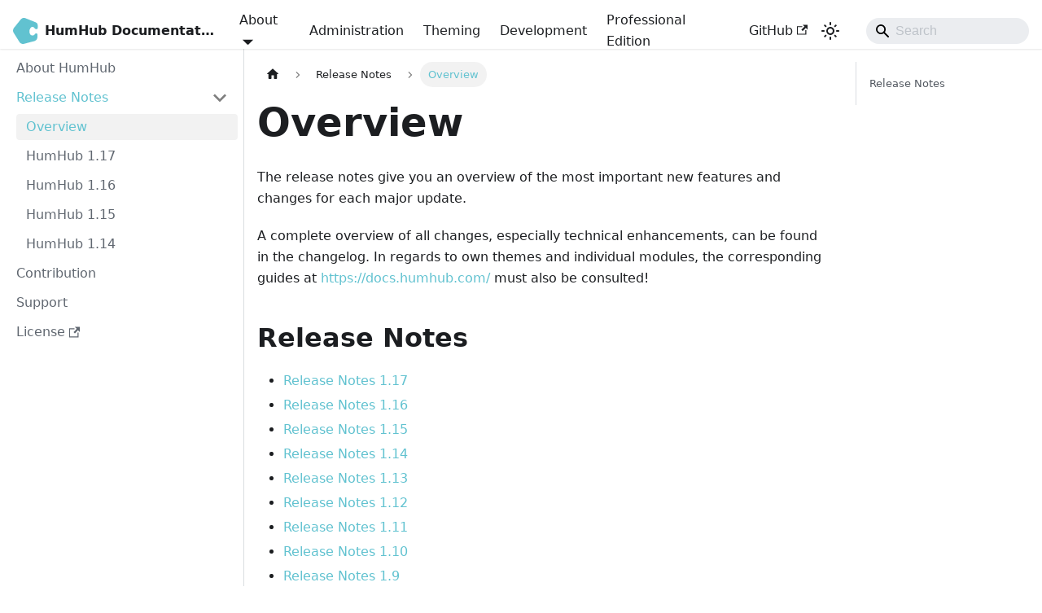

--- FILE ---
content_type: text/html
request_url: https://docs.humhub.org/docs/about/releasenotes/release_notes/
body_size: 5579
content:
<!doctype html>
<html lang="en" dir="ltr" class="docs-wrapper plugin-docs plugin-id-default docs-version-current docs-doc-page docs-doc-id-about/releasenotes/release_notes" data-has-hydrated="false">
<head>
<meta charset="UTF-8">
<meta name="generator" content="Docusaurus v3.9.2">
<title data-rh="true">Overview | HumHub Documentation</title><meta data-rh="true" name="viewport" content="width=device-width,initial-scale=1"><meta data-rh="true" name="twitter:card" content="summary_large_image"><meta data-rh="true" property="og:url" content="https://docs.humhub.org/docs/about/releasenotes/release_notes"><meta data-rh="true" property="og:locale" content="en"><meta data-rh="true" name="docusaurus_locale" content="en"><meta data-rh="true" name="docsearch:language" content="en"><meta data-rh="true" name="docusaurus_version" content="current"><meta data-rh="true" name="docusaurus_tag" content="docs-default-current"><meta data-rh="true" name="docsearch:version" content="current"><meta data-rh="true" name="docsearch:docusaurus_tag" content="docs-default-current"><meta data-rh="true" property="og:title" content="Overview | HumHub Documentation"><meta data-rh="true" name="description" content="The release notes give you an overview of the most important new features and changes for each major update."><meta data-rh="true" property="og:description" content="The release notes give you an overview of the most important new features and changes for each major update."><link data-rh="true" rel="icon" href="/img/favicon.ico"><link data-rh="true" rel="canonical" href="https://docs.humhub.org/docs/about/releasenotes/release_notes"><link data-rh="true" rel="alternate" href="https://docs.humhub.org/docs/about/releasenotes/release_notes" hreflang="en"><link data-rh="true" rel="alternate" href="https://docs.humhub.org/docs/about/releasenotes/release_notes" hreflang="x-default"><script data-rh="true" type="application/ld+json">{"@context":"https://schema.org","@type":"BreadcrumbList","itemListElement":[{"@type":"ListItem","position":1,"name":"Overview","item":"https://docs.humhub.org/docs/about/releasenotes/release_notes"}]}</script><link rel="stylesheet" href="/assets/css/styles.0c6a7ae0.css">
<script src="/assets/js/runtime~main.89296d90.js" defer="defer"></script>
<script src="/assets/js/main.99ad51a2.js" defer="defer"></script>
</head>
<body class="navigation-with-keyboard">
<svg style="display: none;"><defs>
<symbol id="theme-svg-external-link" viewBox="0 0 24 24"><path fill="currentColor" d="M21 13v10h-21v-19h12v2h-10v15h17v-8h2zm3-12h-10.988l4.035 4-6.977 7.07 2.828 2.828 6.977-7.07 4.125 4.172v-11z"/></symbol>
</defs></svg>
<script>!function(){var t=function(){try{return new URLSearchParams(window.location.search).get("docusaurus-theme")}catch(t){}}()||function(){try{return window.localStorage.getItem("theme")}catch(t){}}();document.documentElement.setAttribute("data-theme",t||"light"),document.documentElement.setAttribute("data-theme-choice",t||"light")}(),function(){try{const c=new URLSearchParams(window.location.search).entries();for(var[t,e]of c)if(t.startsWith("docusaurus-data-")){var a=t.replace("docusaurus-data-","data-");document.documentElement.setAttribute(a,e)}}catch(t){}}()</script><div id="__docusaurus"><div role="region" aria-label="Skip to main content"><a class="skipToContent_fXgn" href="#__docusaurus_skipToContent_fallback">Skip to main content</a></div><nav aria-label="Main" class="theme-layout-navbar navbar navbar--fixed-top navbarHideable_m1mJ"><div class="navbar__inner"><div class="theme-layout-navbar-left navbar__items"><button aria-label="Toggle navigation bar" aria-expanded="false" class="navbar__toggle clean-btn" type="button"><svg width="30" height="30" viewBox="0 0 30 30" aria-hidden="true"><path stroke="currentColor" stroke-linecap="round" stroke-miterlimit="10" stroke-width="2" d="M4 7h22M4 15h22M4 23h22"></path></svg></button><a class="navbar__brand" href="/"><div class="navbar__logo"><img src="/img/logo.svg" alt="HumHub" class="themedComponent_mlkZ themedComponent--light_NVdE"><img src="/img/logo.svg" alt="HumHub" class="themedComponent_mlkZ themedComponent--dark_xIcU"></div><b class="navbar__title text--truncate">HumHub Documentation</b></a><div class="navbar__item dropdown dropdown--hoverable"><a href="#" aria-haspopup="true" aria-expanded="false" role="button" class="navbar__link">About</a><ul class="dropdown__menu"><li><a class="dropdown__link" href="/docs/about/humhub">HumHub</a></li><li><a aria-current="page" class="dropdown__link dropdown__link--active" href="/docs/about/releasenotes/release_notes">Release Notes</a></li><li><a class="dropdown__link" href="/docs/about/contribution">Contribution</a></li><li><a class="dropdown__link" href="/docs/about/support">Support</a></li><li><a href="https://www.humhub.com/en/licences" target="_blank" rel="noopener noreferrer" class="dropdown__link">License<svg width="12" height="12" aria-label="(opens in new tab)" class="iconExternalLink_nPIU"><use href="#theme-svg-external-link"></use></svg></a></li></ul></div><a class="navbar__item navbar__link" href="/docs/admin/introduction">Administration</a><a class="navbar__item navbar__link" href="/docs/theme/overview">Theming</a><a class="navbar__item navbar__link" href="/docs/develop/overview">Development</a><a class="navbar__item navbar__link" href="/docs/professional-edition/pe-intro">Professional Edition</a></div><div class="theme-layout-navbar-right navbar__items navbar__items--right"><a href="https://github.com/humhub/humhub" target="_blank" rel="noopener noreferrer" class="navbar__item navbar__link">GitHub<svg width="13.5" height="13.5" aria-label="(opens in new tab)" class="iconExternalLink_nPIU"><use href="#theme-svg-external-link"></use></svg></a><div class="toggle_vylO colorModeToggle_DEke"><button class="clean-btn toggleButton_gllP toggleButtonDisabled_aARS" type="button" disabled="" title="system mode" aria-label="Switch between dark and light mode (currently system mode)"><svg viewBox="0 0 24 24" width="24" height="24" aria-hidden="true" class="toggleIcon_g3eP lightToggleIcon_pyhR"><path fill="currentColor" d="M12,9c1.65,0,3,1.35,3,3s-1.35,3-3,3s-3-1.35-3-3S10.35,9,12,9 M12,7c-2.76,0-5,2.24-5,5s2.24,5,5,5s5-2.24,5-5 S14.76,7,12,7L12,7z M2,13l2,0c0.55,0,1-0.45,1-1s-0.45-1-1-1l-2,0c-0.55,0-1,0.45-1,1S1.45,13,2,13z M20,13l2,0c0.55,0,1-0.45,1-1 s-0.45-1-1-1l-2,0c-0.55,0-1,0.45-1,1S19.45,13,20,13z M11,2v2c0,0.55,0.45,1,1,1s1-0.45,1-1V2c0-0.55-0.45-1-1-1S11,1.45,11,2z M11,20v2c0,0.55,0.45,1,1,1s1-0.45,1-1v-2c0-0.55-0.45-1-1-1C11.45,19,11,19.45,11,20z M5.99,4.58c-0.39-0.39-1.03-0.39-1.41,0 c-0.39,0.39-0.39,1.03,0,1.41l1.06,1.06c0.39,0.39,1.03,0.39,1.41,0s0.39-1.03,0-1.41L5.99,4.58z M18.36,16.95 c-0.39-0.39-1.03-0.39-1.41,0c-0.39,0.39-0.39,1.03,0,1.41l1.06,1.06c0.39,0.39,1.03,0.39,1.41,0c0.39-0.39,0.39-1.03,0-1.41 L18.36,16.95z M19.42,5.99c0.39-0.39,0.39-1.03,0-1.41c-0.39-0.39-1.03-0.39-1.41,0l-1.06,1.06c-0.39,0.39-0.39,1.03,0,1.41 s1.03,0.39,1.41,0L19.42,5.99z M7.05,18.36c0.39-0.39,0.39-1.03,0-1.41c-0.39-0.39-1.03-0.39-1.41,0l-1.06,1.06 c-0.39,0.39-0.39,1.03,0,1.41s1.03,0.39,1.41,0L7.05,18.36z"></path></svg><svg viewBox="0 0 24 24" width="24" height="24" aria-hidden="true" class="toggleIcon_g3eP darkToggleIcon_wfgR"><path fill="currentColor" d="M9.37,5.51C9.19,6.15,9.1,6.82,9.1,7.5c0,4.08,3.32,7.4,7.4,7.4c0.68,0,1.35-0.09,1.99-0.27C17.45,17.19,14.93,19,12,19 c-3.86,0-7-3.14-7-7C5,9.07,6.81,6.55,9.37,5.51z M12,3c-4.97,0-9,4.03-9,9s4.03,9,9,9s9-4.03,9-9c0-0.46-0.04-0.92-0.1-1.36 c-0.98,1.37-2.58,2.26-4.4,2.26c-2.98,0-5.4-2.42-5.4-5.4c0-1.81,0.89-3.42,2.26-4.4C12.92,3.04,12.46,3,12,3L12,3z"></path></svg><svg viewBox="0 0 24 24" width="24" height="24" aria-hidden="true" class="toggleIcon_g3eP systemToggleIcon_QzmC"><path fill="currentColor" d="m12 21c4.971 0 9-4.029 9-9s-4.029-9-9-9-9 4.029-9 9 4.029 9 9 9zm4.95-13.95c1.313 1.313 2.05 3.093 2.05 4.95s-0.738 3.637-2.05 4.95c-1.313 1.313-3.093 2.05-4.95 2.05v-14c1.857 0 3.637 0.737 4.95 2.05z"></path></svg></button></div><div class="navbarSearchContainer_Bca1"><div class="navbar__search searchBarContainer_NW3z" dir="ltr"><input placeholder="Search" aria-label="Search" class="navbar__search-input" value=""><div class="loadingRing_RJI3 searchBarLoadingRing_YnHq"><div></div><div></div><div></div><div></div></div></div></div></div></div><div role="presentation" class="navbar-sidebar__backdrop"></div></nav><div id="__docusaurus_skipToContent_fallback" class="theme-layout-main main-wrapper mainWrapper_z2l0"><div class="docsWrapper_hBAB"><button aria-label="Scroll back to top" class="clean-btn theme-back-to-top-button backToTopButton_sjWU" type="button"></button><div class="docRoot_UBD9"><aside class="theme-doc-sidebar-container docSidebarContainer_YfHR"><div class="sidebarViewport_aRkj"><div class="sidebar_njMd sidebarWithHideableNavbar_wUlq"><a tabindex="-1" class="sidebarLogo_isFc" href="/"><img src="/img/logo.svg" alt="HumHub" class="themedComponent_mlkZ themedComponent--light_NVdE"><img src="/img/logo.svg" alt="HumHub" class="themedComponent_mlkZ themedComponent--dark_xIcU"><b>HumHub Documentation</b></a><nav aria-label="Docs sidebar" class="menu thin-scrollbar menu_SIkG"><ul class="theme-doc-sidebar-menu menu__list"><li class="theme-doc-sidebar-item-link theme-doc-sidebar-item-link-level-1 menu__list-item"><a class="menu__link" href="/docs/about/humhub"><span title="About HumHub" class="linkLabel_WmDU">About HumHub</span></a></li><li class="theme-doc-sidebar-item-category theme-doc-sidebar-item-category-level-1 menu__list-item"><div class="menu__list-item-collapsible"><a class="categoryLink_byQd menu__link menu__link--sublist menu__link--sublist-caret menu__link--active" role="button" aria-expanded="true" href="/docs/about/releasenotes/release_notes"><span title="Release Notes" class="categoryLinkLabel_W154">Release Notes</span></a></div><ul class="menu__list"><li class="theme-doc-sidebar-item-link theme-doc-sidebar-item-link-level-2 menu__list-item"><a class="menu__link menu__link--active" aria-current="page" tabindex="0" href="/docs/about/releasenotes/release_notes"><span title="Overview" class="linkLabel_WmDU">Overview</span></a></li><li class="theme-doc-sidebar-item-link theme-doc-sidebar-item-link-level-2 menu__list-item"><a class="menu__link" tabindex="0" href="/docs/about/releasenotes/release_notes_1_17"><span title="HumHub 1.17" class="linkLabel_WmDU">HumHub 1.17</span></a></li><li class="theme-doc-sidebar-item-link theme-doc-sidebar-item-link-level-2 menu__list-item"><a class="menu__link" tabindex="0" href="/docs/about/releasenotes/release_notes_1_16"><span title="HumHub 1.16" class="linkLabel_WmDU">HumHub 1.16</span></a></li><li class="theme-doc-sidebar-item-link theme-doc-sidebar-item-link-level-2 menu__list-item"><a class="menu__link" tabindex="0" href="/docs/about/releasenotes/release_notes_1_15"><span title="HumHub 1.15" class="linkLabel_WmDU">HumHub 1.15</span></a></li><li class="theme-doc-sidebar-item-link theme-doc-sidebar-item-link-level-2 menu__list-item"><a class="menu__link" tabindex="0" href="/docs/about/releasenotes/release_notes_1_14"><span title="HumHub 1.14" class="linkLabel_WmDU">HumHub 1.14</span></a></li></ul></li><li class="theme-doc-sidebar-item-link theme-doc-sidebar-item-link-level-1 menu__list-item"><a class="menu__link" href="/docs/about/contribution"><span title="Contribution" class="linkLabel_WmDU">Contribution</span></a></li><li class="theme-doc-sidebar-item-link theme-doc-sidebar-item-link-level-1 menu__list-item"><a class="menu__link" href="/docs/about/support"><span title="Support" class="linkLabel_WmDU">Support</span></a></li><li class="theme-doc-sidebar-item-link theme-doc-sidebar-item-link-level-1 menu__list-item"><a href="https://www.humhub.com/en/licences" target="_blank" rel="noopener noreferrer" class="menu__link menuExternalLink_NmtK"><span title="License" class="linkLabel_WmDU">License</span><svg width="13.5" height="13.5" aria-label="(opens in new tab)" class="iconExternalLink_nPIU"><use href="#theme-svg-external-link"></use></svg></a></li></ul></nav></div></div></aside><main class="docMainContainer_TBSr"><div class="container padding-top--md padding-bottom--lg"><div class="row"><div class="col docItemCol_VOVn"><div class="docItemContainer_Djhp"><article><nav class="theme-doc-breadcrumbs breadcrumbsContainer_Z_bl" aria-label="Breadcrumbs"><ul class="breadcrumbs"><li class="breadcrumbs__item"><a aria-label="Home page" class="breadcrumbs__link" href="/"><svg viewBox="0 0 24 24" class="breadcrumbHomeIcon_YNFT"><path d="M10 19v-5h4v5c0 .55.45 1 1 1h3c.55 0 1-.45 1-1v-7h1.7c.46 0 .68-.57.33-.87L12.67 3.6c-.38-.34-.96-.34-1.34 0l-8.36 7.53c-.34.3-.13.87.33.87H5v7c0 .55.45 1 1 1h3c.55 0 1-.45 1-1z" fill="currentColor"></path></svg></a></li><li class="breadcrumbs__item"><span class="breadcrumbs__link">Release Notes</span></li><li class="breadcrumbs__item breadcrumbs__item--active"><span class="breadcrumbs__link">Overview</span></li></ul></nav><div class="tocCollapsible_ETCw theme-doc-toc-mobile tocMobile_ITEo"><button type="button" class="clean-btn tocCollapsibleButton_TO0P">On this page</button></div><div class="theme-doc-markdown markdown"><header><h1>Overview</h1></header><p>The release notes give you an overview of the most important new features and changes for each major update.</p>
<p>A complete overview of all changes, especially technical enhancements, can be found in the changelog.
In regards to own themes and individual modules, the corresponding guides at <a href="https://docs.humhub.com/" target="_blank" rel="noopener noreferrer" class="">https://docs.humhub.com/</a> must also be consulted!</p>
<h2 class="anchor anchorTargetHideOnScrollNavbar_vjPI" id="release-notes">Release Notes<a href="#release-notes" class="hash-link" aria-label="Direct link to Release Notes" title="Direct link to Release Notes" translate="no">​</a></h2>
<ul>
<li class=""><a class="" href="/docs/about/releasenotes/release_notes_1_17">Release Notes 1.17</a></li>
<li class=""><a class="" href="/docs/about/releasenotes/release_notes_1_16">Release Notes 1.16</a></li>
<li class=""><a class="" href="/docs/about/releasenotes/release_notes_1_15">Release Notes 1.15</a></li>
<li class=""><a class="" href="/docs/about/releasenotes/release_notes_1_14">Release Notes 1.14</a></li>
<li class=""><a class="" href="/docs/about/releasenotes/release_notes_1_13">Release Notes 1.13</a></li>
<li class=""><a class="" href="/docs/about/releasenotes/release_notes_1_12">Release Notes 1.12</a></li>
<li class=""><a class="" href="/docs/about/releasenotes/release_notes_1_11">Release Notes 1.11</a></li>
<li class=""><a class="" href="/docs/about/releasenotes/release_notes_1_10">Release Notes 1.10</a></li>
<li class=""><a class="" href="/docs/about/releasenotes/release_notes_1_9">Release Notes 1.9</a></li>
<li class=""><a class="" href="/docs/about/releasenotes/release_notes_1_8">Release Notes 1.8</a></li>
<li class=""><a class="" href="/docs/about/releasenotes/release_notes_1_6">Release Notes 1.7</a></li>
<li class=""><a class="" href="/docs/about/releasenotes/release_notes_1_7">Release Notes 1.6</a></li>
<li class=""><a class="" href="/docs/about/releasenotes/release_notes_1_5">Release Notes 1.5</a></li>
</ul></div><footer class="theme-doc-footer docusaurus-mt-lg"><div class="row margin-top--sm theme-doc-footer-edit-meta-row"><div class="col noPrint_WFHX"><a href="https://github.com/humhub/documentation/edit/master/docs/about/releasenotes/release_notes.md" target="_blank" rel="noopener noreferrer" class="theme-edit-this-page"><svg fill="currentColor" height="20" width="20" viewBox="0 0 40 40" class="iconEdit_Z9Sw" aria-hidden="true"><g><path d="m34.5 11.7l-3 3.1-6.3-6.3 3.1-3q0.5-0.5 1.2-0.5t1.1 0.5l3.9 3.9q0.5 0.4 0.5 1.1t-0.5 1.2z m-29.5 17.1l18.4-18.5 6.3 6.3-18.4 18.4h-6.3v-6.2z"></path></g></svg>Edit this page</a></div><div class="col lastUpdated_JAkA"></div></div></footer></article><nav class="docusaurus-mt-lg pagination-nav" aria-label="Docs pages"><a class="pagination-nav__link pagination-nav__link--prev" href="/docs/about/humhub"><div class="pagination-nav__sublabel">Previous</div><div class="pagination-nav__label">About HumHub</div></a><a class="pagination-nav__link pagination-nav__link--next" href="/docs/about/releasenotes/release_notes_1_17"><div class="pagination-nav__sublabel">Next</div><div class="pagination-nav__label">HumHub 1.17</div></a></nav></div></div><div class="col col--3"><div class="tableOfContents_bqdL thin-scrollbar theme-doc-toc-desktop"><ul class="table-of-contents table-of-contents__left-border"><li><a href="#release-notes" class="table-of-contents__link toc-highlight">Release Notes</a></li></ul></div></div></div></div></main></div></div></div><footer class="theme-layout-footer footer footer--dark"><div class="container container-fluid"><div class="row footer__links"><div class="theme-layout-footer-column col footer__col"><div class="footer__title">Guides</div><ul class="footer__items clean-list"><li class="footer__item"><a class="footer__link-item" href="/docs/about/humhub">About</a></li><li class="footer__item"><a class="footer__link-item" href="/docs/admin/introduction">Administration</a></li><li class="footer__item"><a class="footer__link-item" href="/docs/theme/overview">Theming</a></li><li class="footer__item"><a class="footer__link-item" href="/docs/develop/overview">Development</a></li><li class="footer__item"><a class="footer__link-item" href="/docs/professional-edition/pe-intro">Professional Edition</a></li></ul></div><div class="theme-layout-footer-column col footer__col"><div class="footer__title">Community</div><ul class="footer__items clean-list"><li class="footer__item"><a href="https://community.humhub.com/dashboard" target="_blank" rel="noopener noreferrer" class="footer__link-item">HumHub Community<svg width="13.5" height="13.5" aria-label="(opens in new tab)" class="iconExternalLink_nPIU"><use href="#theme-svg-external-link"></use></svg></a></li><li class="footer__item"><a href="https://translate.humhub.org" target="_blank" rel="noopener noreferrer" class="footer__link-item">HumHub Translation<svg width="13.5" height="13.5" aria-label="(opens in new tab)" class="iconExternalLink_nPIU"><use href="#theme-svg-external-link"></use></svg></a></li></ul></div><div class="theme-layout-footer-column col footer__col"><div class="footer__title">Social</div><ul class="footer__items clean-list"><li class="footer__item"><a href="https://github.com/humhub/humhub" target="_blank" rel="noopener noreferrer" class="footer__link-item">GitHub<svg width="13.5" height="13.5" aria-label="(opens in new tab)" class="iconExternalLink_nPIU"><use href="#theme-svg-external-link"></use></svg></a></li><li class="footer__item"><a href="https://twitter.com/humhub" target="_blank" rel="noopener noreferrer" class="footer__link-item">Twitter<svg width="13.5" height="13.5" aria-label="(opens in new tab)" class="iconExternalLink_nPIU"><use href="#theme-svg-external-link"></use></svg></a></li><li class="footer__item"><a href="https://www.facebook.com/thehumhub" target="_blank" rel="noopener noreferrer" class="footer__link-item">Facebook<svg width="13.5" height="13.5" aria-label="(opens in new tab)" class="iconExternalLink_nPIU"><use href="#theme-svg-external-link"></use></svg></a></li></ul></div><div class="theme-layout-footer-column col footer__col"><div class="footer__title">More</div><ul class="footer__items clean-list"><li class="footer__item"><a href="https://www.humhub.com" target="_blank" rel="noopener noreferrer" class="footer__link-item">Homepage<svg width="13.5" height="13.5" aria-label="(opens in new tab)" class="iconExternalLink_nPIU"><use href="#theme-svg-external-link"></use></svg></a></li><li class="footer__item"><a href="https://marketplace.humhub.com" target="_blank" rel="noopener noreferrer" class="footer__link-item">Marketplace<svg width="13.5" height="13.5" aria-label="(opens in new tab)" class="iconExternalLink_nPIU"><use href="#theme-svg-external-link"></use></svg></a></li></ul></div></div><div class="footer__bottom text--center"><div class="footer__copyright">Copyright © 2026 HumHub. All rights reserved.  </div></div></div></footer></div>
</body>
</html>

--- FILE ---
content_type: application/javascript
request_url: https://docs.humhub.org/assets/js/runtime~main.89296d90.js
body_size: 9990
content:
(()=>{"use strict";var e,a,c,d,f,b={},t={};function r(e){var a=t[e];if(void 0!==a)return a.exports;var c=t[e]={exports:{}};return b[e].call(c.exports,c,c.exports,r),c.exports}r.m=b,e=[],r.O=(a,c,d,f)=>{if(!c){var b=1/0;for(i=0;i<e.length;i++){for(var[c,d,f]=e[i],t=!0,o=0;o<c.length;o++)(!1&f||b>=f)&&Object.keys(r.O).every((e=>r.O[e](c[o])))?c.splice(o--,1):(t=!1,f<b&&(b=f));if(t){e.splice(i--,1);var n=d();void 0!==n&&(a=n)}}return a}f=f||0;for(var i=e.length;i>0&&e[i-1][2]>f;i--)e[i]=e[i-1];e[i]=[c,d,f]},r.n=e=>{var a=e&&e.__esModule?()=>e.default:()=>e;return r.d(a,{a:a}),a},c=Object.getPrototypeOf?e=>Object.getPrototypeOf(e):e=>e.__proto__,r.t=function(e,d){if(1&d&&(e=this(e)),8&d)return e;if("object"==typeof e&&e){if(4&d&&e.__esModule)return e;if(16&d&&"function"==typeof e.then)return e}var f=Object.create(null);r.r(f);var b={};a=a||[null,c({}),c([]),c(c)];for(var t=2&d&&e;("object"==typeof t||"function"==typeof t)&&!~a.indexOf(t);t=c(t))Object.getOwnPropertyNames(t).forEach((a=>b[a]=()=>e[a]));return b.default=()=>e,r.d(f,b),f},r.d=(e,a)=>{for(var c in a)r.o(a,c)&&!r.o(e,c)&&Object.defineProperty(e,c,{enumerable:!0,get:a[c]})},r.f={},r.e=e=>Promise.all(Object.keys(r.f).reduce(((a,c)=>(r.f[c](e,a),a)),[])),r.u=e=>"assets/js/"+({56:"32e1d002",206:"f348a106",302:"d45c6058",324:"df361e2b",418:"f68c75c7",475:"737a24c9",568:"b2f90839",717:"9798cc65",770:"3d57b806",849:"0058b4c6",1023:"cc9400ef",1127:"edf566c1",1175:"28e4b7ec",1235:"a7456010",1283:"9a0f524a",1333:"beda8de7",1338:"22acbcbb",1459:"08051d1e",1640:"87ef2c1c",1727:"5a6630d3",1846:"35ba8590",1884:"501acd2e",1912:"d31af9d5",1996:"3a364a1f",2002:"a530d073",2041:"0282ee1c",2086:"5da7caea",2138:"1a4e3797",2399:"9697b133",2550:"b7f2eebd",2634:"c4f5d8e4",2776:"00ed9ce3",2842:"a0fde36b",2895:"8b458f23",2923:"94401206",2997:"d57db985",3015:"d57907f0",3022:"d1371364",3224:"a8757b36",3273:"7fe84edc",3348:"4434733a",3526:"1e81b080",3578:"8e520ec9",3626:"888ed3dc",3645:"fa08e309",3924:"879d8872",3971:"aab42990",4032:"eada868b",4037:"0c3b8c5f",4040:"1e5c498d",4068:"3fda7664",4251:"560f3550",4274:"ce3e42ad",4312:"abf63155",4494:"5acd9b32",4635:"05e62bb6",4765:"6d2612e6",4844:"7754fb68",4921:"138e0e15",4933:"4795717f",4977:"3d69159e",4982:"f618c443",5035:"4003d5ae",5061:"a6bc4c78",5229:"25b7aaa9",5333:"c8daa65d",5359:"3377005c",5384:"209417c3",5492:"17606964",5565:"e6e1faaa",5596:"53183ec9",5613:"9316f445",5659:"033631c9",5696:"85527c16",5742:"aba21aa0",5757:"8d4ca5d3",5814:"45ec9cf6",5955:"b64340fa",5986:"c9d507ed",6152:"4ca329cb",6153:"6acb034e",6265:"c70e5132",6310:"3b69fd54",6356:"d6c9e002",6422:"e0ed9925",6518:"8c0d6d53",6527:"25a602a3",6577:"8b6cbc40",6618:"1ec0d2a3",6692:"80c4c5c7",6777:"0728b654",6833:"239a872d",6968:"2409dc2e",7047:"ac2e5251",7098:"a7bd4aaa",7201:"5d3c616b",7231:"32282be6",7233:"0896331f",7319:"55f198cc",7326:"14279329",7341:"f5d1e933",7416:"91991db2",7549:"c1ec4d7c",7638:"85662b39",7730:"0dadf98e",7803:"70ca7dbf",7826:"03b425cf",7913:"4804db08",7990:"ac54ac24",8029:"d4dfff5c",8081:"1ada0e26",8099:"abca2a1a",8255:"e7e70d3a",8273:"6bd7b379",8401:"17896441",8480:"2d798104",8609:"dd5bd8d3",8659:"616665f6",8741:"6b5695d1",8844:"9a4a8f51",8853:"c631b6d5",8895:"f97baa64",8906:"6c02ff28",9048:"a94703ab",9110:"e9475e68",9144:"a22e3017",9355:"490c55d8",9367:"7c4ffc67",9534:"9b8b4d4f",9620:"89cacd25",9635:"c7c467a1",9647:"5e95c892",9772:"93d1247a",9824:"f3c3e7ec",9827:"e43f37f4",9914:"b5de8757"}[e]||e)+"."+{56:"efe2c9bd",206:"8ef1340b",302:"e606a96a",324:"05a16cf5",418:"2d763e59",475:"64c23b66",489:"f4afaf27",568:"056268c6",717:"101143b3",770:"d145ee3a",849:"7c69011e",1023:"0b228af9",1127:"28e9874d",1175:"f6822381",1235:"4a88e7d3",1283:"e2efe8d6",1333:"581f78aa",1338:"f26ba7c7",1459:"6f402b79",1640:"87d0707d",1727:"c61d880e",1846:"4cfbb03e",1884:"ee9c6a4e",1912:"365c19e6",1996:"c1a36e11",2002:"e72be355",2041:"f7d24ad4",2086:"4e9e5cc1",2138:"5affeba7",2237:"69fefeb4",2399:"7af7a7e9",2550:"6d33c0d5",2634:"dea92ec0",2776:"a6ee94f7",2842:"e38b145a",2895:"f357042b",2923:"f47b3eba",2997:"6ddc0c0f",3015:"5c1c4759",3022:"1a8eb79b",3224:"9ac9ce5f",3273:"6ea71d50",3348:"ab3288c9",3526:"fabe86e2",3578:"331ef9f5",3626:"9f1d6fd7",3645:"3c98bfd0",3924:"68250046",3971:"909173f8",4032:"cf2269be",4037:"f074a7fe",4040:"5a7e56ba",4068:"c41e4f3a",4251:"d2b73fec",4274:"f9cedba8",4312:"70d09400",4494:"76946cff",4635:"48d74010",4765:"9a49f2d5",4844:"978cd4d3",4921:"3a7dde5f",4933:"dd5048ea",4977:"b3a25152",4982:"dd39868a",5035:"9fcb71e2",5061:"ced74e67",5229:"4653bc1b",5333:"2bfddfc3",5359:"fdc0205e",5384:"8480f6c1",5492:"7377166d",5565:"2a1bf725",5596:"feafc1f2",5613:"21f1d221",5659:"c7bf8c60",5696:"4b2d9b1a",5741:"d1802e15",5742:"17bde692",5757:"f9281221",5814:"2165a2bf",5955:"ec657668",5986:"acdb2021",6152:"eb809bcd",6153:"cf631597",6265:"4471c0de",6310:"a8ae814e",6356:"019b0db2",6422:"0198ad4a",6518:"8e30ddc1",6527:"d5fc9f9d",6577:"fa4ba464",6618:"e2a5ab3e",6692:"79fe5fc7",6777:"785afd5b",6833:"de91222d",6968:"f5dafc47",7047:"7885367b",7098:"6a26b3ff",7201:"b4c7e0c8",7231:"61d5f0c9",7233:"36ed02f6",7319:"c45f4f40",7326:"640b402e",7341:"e82c62f4",7416:"ce503b16",7549:"ec7f7713",7638:"a502bfdf",7730:"f69158af",7803:"559ecfc8",7826:"6d576c45",7913:"b44dfdd9",7990:"1a80044b",8029:"74b7de34",8081:"6ee6c669",8099:"55d9c428",8255:"b34150ac",8273:"1284b8cb",8401:"05924f14",8480:"5eee8067",8609:"d03c425c",8659:"0e5e30f7",8741:"30808d02",8844:"37945f0b",8853:"1a23b31e",8895:"928e64c6",8906:"7b878914",9048:"8359b390",9110:"66894ea8",9144:"4b632139",9355:"edb9a912",9367:"8b2b3ea4",9534:"11659aab",9620:"09d9da1d",9635:"f6a1d402",9647:"0b5b8563",9772:"68c871f9",9824:"5a801bac",9827:"c0805dc5",9914:"c8e6dcaf"}[e]+".js",r.miniCssF=e=>{},r.g=function(){if("object"==typeof globalThis)return globalThis;try{return this||new Function("return this")()}catch(e){if("object"==typeof window)return window}}(),r.o=(e,a)=>Object.prototype.hasOwnProperty.call(e,a),d={},f="humhub-doc:",r.l=(e,a,c,b)=>{if(d[e])d[e].push(a);else{var t,o;if(void 0!==c)for(var n=document.getElementsByTagName("script"),i=0;i<n.length;i++){var u=n[i];if(u.getAttribute("src")==e||u.getAttribute("data-webpack")==f+c){t=u;break}}t||(o=!0,(t=document.createElement("script")).charset="utf-8",r.nc&&t.setAttribute("nonce",r.nc),t.setAttribute("data-webpack",f+c),t.src=e),d[e]=[a];var l=(a,c)=>{t.onerror=t.onload=null,clearTimeout(s);var f=d[e];if(delete d[e],t.parentNode&&t.parentNode.removeChild(t),f&&f.forEach((e=>e(c))),a)return a(c)},s=setTimeout(l.bind(null,void 0,{type:"timeout",target:t}),12e4);t.onerror=l.bind(null,t.onerror),t.onload=l.bind(null,t.onload),o&&document.head.appendChild(t)}},r.r=e=>{"undefined"!=typeof Symbol&&Symbol.toStringTag&&Object.defineProperty(e,Symbol.toStringTag,{value:"Module"}),Object.defineProperty(e,"__esModule",{value:!0})},r.p="/",r.gca=function(e){return e={14279329:"7326",17606964:"5492",17896441:"8401",94401206:"2923","32e1d002":"56",f348a106:"206",d45c6058:"302",df361e2b:"324",f68c75c7:"418","737a24c9":"475",b2f90839:"568","9798cc65":"717","3d57b806":"770","0058b4c6":"849",cc9400ef:"1023",edf566c1:"1127","28e4b7ec":"1175",a7456010:"1235","9a0f524a":"1283",beda8de7:"1333","22acbcbb":"1338","08051d1e":"1459","87ef2c1c":"1640","5a6630d3":"1727","35ba8590":"1846","501acd2e":"1884",d31af9d5:"1912","3a364a1f":"1996",a530d073:"2002","0282ee1c":"2041","5da7caea":"2086","1a4e3797":"2138","9697b133":"2399",b7f2eebd:"2550",c4f5d8e4:"2634","00ed9ce3":"2776",a0fde36b:"2842","8b458f23":"2895",d57db985:"2997",d57907f0:"3015",d1371364:"3022",a8757b36:"3224","7fe84edc":"3273","4434733a":"3348","1e81b080":"3526","8e520ec9":"3578","888ed3dc":"3626",fa08e309:"3645","879d8872":"3924",aab42990:"3971",eada868b:"4032","0c3b8c5f":"4037","1e5c498d":"4040","3fda7664":"4068","560f3550":"4251",ce3e42ad:"4274",abf63155:"4312","5acd9b32":"4494","05e62bb6":"4635","6d2612e6":"4765","7754fb68":"4844","138e0e15":"4921","4795717f":"4933","3d69159e":"4977",f618c443:"4982","4003d5ae":"5035",a6bc4c78:"5061","25b7aaa9":"5229",c8daa65d:"5333","3377005c":"5359","209417c3":"5384",e6e1faaa:"5565","53183ec9":"5596","9316f445":"5613","033631c9":"5659","85527c16":"5696",aba21aa0:"5742","8d4ca5d3":"5757","45ec9cf6":"5814",b64340fa:"5955",c9d507ed:"5986","4ca329cb":"6152","6acb034e":"6153",c70e5132:"6265","3b69fd54":"6310",d6c9e002:"6356",e0ed9925:"6422","8c0d6d53":"6518","25a602a3":"6527","8b6cbc40":"6577","1ec0d2a3":"6618","80c4c5c7":"6692","0728b654":"6777","239a872d":"6833","2409dc2e":"6968",ac2e5251:"7047",a7bd4aaa:"7098","5d3c616b":"7201","32282be6":"7231","0896331f":"7233","55f198cc":"7319",f5d1e933:"7341","91991db2":"7416",c1ec4d7c:"7549","85662b39":"7638","0dadf98e":"7730","70ca7dbf":"7803","03b425cf":"7826","4804db08":"7913",ac54ac24:"7990",d4dfff5c:"8029","1ada0e26":"8081",abca2a1a:"8099",e7e70d3a:"8255","6bd7b379":"8273","2d798104":"8480",dd5bd8d3:"8609","616665f6":"8659","6b5695d1":"8741","9a4a8f51":"8844",c631b6d5:"8853",f97baa64:"8895","6c02ff28":"8906",a94703ab:"9048",e9475e68:"9110",a22e3017:"9144","490c55d8":"9355","7c4ffc67":"9367","9b8b4d4f":"9534","89cacd25":"9620",c7c467a1:"9635","5e95c892":"9647","93d1247a":"9772",f3c3e7ec:"9824",e43f37f4:"9827",b5de8757:"9914"}[e]||e,r.p+r.u(e)},(()=>{var e={5354:0,1869:0};r.f.j=(a,c)=>{var d=r.o(e,a)?e[a]:void 0;if(0!==d)if(d)c.push(d[2]);else if(/^(1869|5354)$/.test(a))e[a]=0;else{var f=new Promise(((c,f)=>d=e[a]=[c,f]));c.push(d[2]=f);var b=r.p+r.u(a),t=new Error;r.l(b,(c=>{if(r.o(e,a)&&(0!==(d=e[a])&&(e[a]=void 0),d)){var f=c&&("load"===c.type?"missing":c.type),b=c&&c.target&&c.target.src;t.message="Loading chunk "+a+" failed.\n("+f+": "+b+")",t.name="ChunkLoadError",t.type=f,t.request=b,d[1](t)}}),"chunk-"+a,a)}},r.O.j=a=>0===e[a];var a=(a,c)=>{var d,f,[b,t,o]=c,n=0;if(b.some((a=>0!==e[a]))){for(d in t)r.o(t,d)&&(r.m[d]=t[d]);if(o)var i=o(r)}for(a&&a(c);n<b.length;n++)f=b[n],r.o(e,f)&&e[f]&&e[f][0](),e[f]=0;return r.O(i)},c=globalThis.webpackChunkhumhub_doc=globalThis.webpackChunkhumhub_doc||[];c.forEach(a.bind(null,0)),c.push=a.bind(null,c.push.bind(c))})()})();

--- FILE ---
content_type: application/javascript
request_url: https://docs.humhub.org/assets/js/a7bd4aaa.6a26b3ff.js
body_size: 713
content:
"use strict";(globalThis.webpackChunkhumhub_doc=globalThis.webpackChunkhumhub_doc||[]).push([[7098],{4532:(n,e,s)=>{s.r(e),s.d(e,{default:()=>h});s(6540);var o=s(5500),r=s(3025),t=s(2565),i=s(2831),c=s(1463),u=s(4848);function a(n){const{version:e}=n;return(0,u.jsxs)(u.Fragment,{children:[(0,u.jsx)(c.A,{version:e.version,tag:(0,t.k)(e.pluginId,e.version)}),(0,u.jsx)(o.be,{children:e.noIndex&&(0,u.jsx)("meta",{name:"robots",content:"noindex, nofollow"})})]})}function l(n){const{version:e,route:s}=n;return(0,u.jsx)(o.e3,{className:e.className,children:(0,u.jsx)(r.n,{version:e,children:(0,i.v)(s.routes)})})}function h(n){return(0,u.jsxs)(u.Fragment,{children:[(0,u.jsx)(a,{...n}),(0,u.jsx)(l,{...n})]})}}}]);

--- FILE ---
content_type: application/javascript
request_url: https://docs.humhub.org/assets/js/0058b4c6.7c69011e.js
body_size: 37332
content:
"use strict";(globalThis.webpackChunkhumhub_doc=globalThis.webpackChunkhumhub_doc||[]).push([[849],{6164:e=>{e.exports=JSON.parse('{"version":{"pluginId":"default","version":"current","label":"Next","banner":null,"badge":false,"noIndex":false,"className":"docs-version-current","isLast":true,"docsSidebars":{"About":[{"type":"link","href":"/docs/about/humhub","label":"About HumHub","docId":"about/humhub","unlisted":false},{"type":"category","label":"Release Notes","items":[{"type":"link","href":"/docs/about/releasenotes/release_notes","label":"Overview","docId":"about/releasenotes/release_notes","unlisted":false},{"type":"link","href":"/docs/about/releasenotes/release_notes_1_17","label":"HumHub 1.17","docId":"about/releasenotes/release_notes_1_17","unlisted":false},{"type":"link","href":"/docs/about/releasenotes/release_notes_1_16","label":"HumHub 1.16","docId":"about/releasenotes/release_notes_1_16","unlisted":false},{"type":"link","href":"/docs/about/releasenotes/release_notes_1_15","label":"HumHub 1.15","docId":"about/releasenotes/release_notes_1_15","unlisted":false},{"type":"link","href":"/docs/about/releasenotes/release_notes_1_14","label":"HumHub 1.14","docId":"about/releasenotes/release_notes_1_14","unlisted":false}],"collapsed":true,"collapsible":true},{"type":"link","href":"/docs/about/contribution","label":"Contribution","docId":"about/contribution","unlisted":false},{"type":"link","href":"/docs/about/support","label":"Support","docId":"about/support","unlisted":false},{"type":"link","label":"License","href":"https://www.humhub.com/en/licences"}],"Administration":[{"type":"category","label":"Introduction","items":[{"type":"link","href":"/docs/admin/introduction","label":"Getting Started","docId":"admin/introduction","unlisted":false}],"collapsed":true,"collapsible":true},{"type":"category","label":"Installation","items":[{"type":"link","href":"/docs/admin/requirements","label":"Requirements","docId":"admin/requirements","unlisted":false},{"type":"link","href":"/docs/admin/server-setup","label":"Server Setup (Linux)","docId":"admin/server-setup","unlisted":false},{"type":"link","href":"/docs/admin/installation","label":"HumHub Setup","docId":"admin/installation","unlisted":false}],"collapsed":true,"collapsible":true},{"type":"category","label":"Configuration","items":[{"type":"link","href":"/docs/admin/advanced-configuration","label":"Configuration Files","docId":"admin/advanced-configuration","unlisted":false},{"type":"link","href":"/docs/admin/config-options","label":"Configuration Options","docId":"admin/config-options","unlisted":false},{"type":"link","href":"/docs/admin/ldap","label":"LDAP","docId":"admin/ldap","unlisted":false},{"type":"link","href":"/docs/admin/performance","label":"Performance","docId":"admin/performance","unlisted":false},{"type":"link","href":"/docs/admin/search","label":"Search","docId":"admin/search","unlisted":false},{"type":"link","href":"/docs/admin/uploads","label":"File Management & Uploads","docId":"admin/uploads","unlisted":false},{"type":"link","href":"/docs/admin/cron-jobs","label":"Cron Jobs","docId":"admin/cron-jobs","unlisted":false},{"type":"link","href":"/docs/admin/asynchronous-tasks","label":"Asynchronous Task Processing","docId":"admin/asynchronous-tasks","unlisted":false},{"type":"link","href":"/docs/admin/permissions","label":"Permissions","docId":"admin/permissions","unlisted":false},{"type":"link","href":"/docs/admin/redis","label":"Redis","docId":"admin/redis","unlisted":false},{"type":"link","href":"/docs/admin/reverse-proxy","label":"Reverse Proxy","docId":"admin/reverse-proxy","unlisted":false},{"type":"link","href":"/docs/admin/logging","label":"Logging & Statistics","docId":"admin/logging","unlisted":false},{"type":"link","href":"/docs/admin/translations","label":"Languages & Translations","docId":"admin/translations","unlisted":false},{"type":"link","href":"/docs/admin/security","label":"Security","docId":"admin/security","unlisted":false}],"collapsed":true,"collapsible":true},{"type":"category","label":"Maintenance","items":[{"type":"link","href":"/docs/admin/backup","label":"Backup HumHub","docId":"admin/backup","unlisted":false},{"type":"link","href":"/docs/admin/console","label":"Command Line Interface","docId":"admin/console","unlisted":false},{"type":"link","href":"/docs/admin/modules","label":"Modules & Marketplace","docId":"admin/modules","unlisted":false},{"type":"link","href":"/docs/admin/troubleshooting","label":"Troubleshooting & Help","docId":"admin/troubleshooting","unlisted":false}],"collapsed":true,"collapsible":true},{"type":"category","label":"Updating","items":[{"type":"link","href":"/docs/admin/updating","label":"Overview","docId":"admin/updating","unlisted":false},{"type":"link","href":"/docs/admin/updating-migration","label":"Migration Guide","docId":"admin/updating-migration","unlisted":false}],"collapsed":true,"collapsible":true}],"Developement":[{"type":"category","label":"Introduction","items":[{"type":"link","href":"/docs/develop/overview","label":"Application Overview","docId":"develop/overview","unlisted":false},{"type":"link","href":"/docs/develop/environment","label":"Development Environment","docId":"develop/environment","unlisted":false},{"type":"link","href":"/docs/develop/dot-env","label":"Dot Env (.env)","docId":"develop/dot-env","unlisted":false},{"type":"link","href":"/docs/develop/coding-standards","label":"Coding Standards","docId":"develop/coding-standards","unlisted":false},{"type":"link","href":"/docs/develop/build","label":"HumHub Build","docId":"develop/build","unlisted":false},{"type":"link","href":"/docs/develop/modules-migrate","label":"Migration Guide","docId":"develop/modules-migrate","unlisted":false},{"type":"link","href":"/docs/develop/pull-requests","label":"Pull Requests","docId":"develop/pull-requests","unlisted":false}],"collapsed":true,"collapsible":true},{"type":"category","label":"Module Development","items":[{"type":"link","href":"/docs/develop/modules","label":"Getting Started","docId":"develop/modules","unlisted":false},{"type":"link","href":"/docs/develop/modules-base-class","label":"Module Class","docId":"develop/modules-base-class","unlisted":false},{"type":"link","href":"/docs/develop/modules-event-handler","label":"Event Handler","docId":"develop/modules-event-handler","unlisted":false},{"type":"link","href":"/docs/develop/modules-git","label":"Git Repositories","docId":"develop/modules-git","unlisted":false},{"type":"link","href":"/docs/develop/testing","label":"Testing","docId":"develop/testing","unlisted":false}],"collapsed":true,"collapsible":true},{"type":"category","label":"Basic Concepts","items":[{"type":"link","href":"/docs/develop/models","label":"Database Models","docId":"develop/models","unlisted":false},{"type":"link","href":"/docs/develop/modules-users","label":"Users","docId":"develop/modules-users","unlisted":false},{"type":"link","href":"/docs/develop/content","label":"Content","docId":"develop/content","unlisted":false},{"type":"link","href":"/docs/develop/stream","label":"Streams","docId":"develop/stream","unlisted":false},{"type":"link","href":"/docs/develop/events","label":"Events","docId":"develop/events","unlisted":false},{"type":"link","href":"/docs/develop/module-settings","label":"Settings","docId":"develop/module-settings","unlisted":false},{"type":"link","href":"/docs/develop/permissions","label":"Permissions","docId":"develop/permissions","unlisted":false},{"type":"link","href":"/docs/develop/notifications","label":"Notifications","docId":"develop/notifications","unlisted":false},{"type":"link","href":"/docs/develop/activities","label":"Activities","docId":"develop/activities","unlisted":false},{"type":"link","href":"/docs/develop/files","label":"Files","docId":"develop/files","unlisted":false},{"type":"link","href":"/docs/develop/widgets","label":"Widgets","docId":"develop/widgets","unlisted":false},{"type":"link","href":"/docs/develop/menus","label":"Menus","docId":"develop/menus","unlisted":false},{"type":"link","href":"/docs/develop/snippet","label":"Sidebars","docId":"develop/snippet","unlisted":false},{"type":"link","href":"/docs/develop/i18n","label":"Internationalization","docId":"develop/i18n","unlisted":false}],"collapsed":true,"collapsible":true},{"type":"category","label":"Frontend Development","items":[{"type":"link","href":"/docs/develop/javascript-index","label":"Javascript Modules","docId":"develop/javascript-index","unlisted":false},{"type":"link","href":"/docs/develop/javascript-actions","label":"Actions","docId":"develop/javascript-actions","unlisted":false},{"type":"link","href":"/docs/develop/javascript-components","label":"Components","docId":"develop/javascript-components","unlisted":false},{"type":"link","href":"/docs/develop/javascript-uiadditions","label":"Additions","docId":"develop/javascript-uiadditions","unlisted":false},{"type":"link","href":"/docs/develop/javascript-client","label":"Client","docId":"develop/javascript-client","unlisted":false}],"collapsed":true,"collapsible":true},{"type":"category","label":"Advanced Topics","items":[{"type":"link","href":"/docs/develop/embedded-themes","label":"Embedded themes","docId":"develop/embedded-themes","unlisted":false},{"type":"link","href":"/docs/develop/authentication","label":"Authentication","docId":"develop/authentication","unlisted":false},{"type":"link","href":"/docs/develop/live","label":"Live Updates","docId":"develop/live","unlisted":false},{"type":"link","href":"/docs/develop/search","label":"Search","docId":"develop/search","unlisted":false},{"type":"link","href":"/docs/develop/security","label":"Security","docId":"develop/security","unlisted":false},{"type":"link","href":"/docs/develop/console","label":"Console","docId":"develop/console","unlisted":false},{"type":"link","href":"/docs/develop/oembed","label":"Oembed","docId":"develop/oembed","unlisted":false}],"collapsed":true,"collapsible":true},{"type":"category","label":"Rest API","items":[{"type":"link","label":"Documentation","href":"https://marketplace.humhub.com/module/rest/manual"},{"type":"link","label":"GitHub Repository","href":"https://github.com/humhub/humhub-modules-rest"}],"collapsed":true,"collapsible":true}],"Theming":[{"type":"category","label":"Introduction","items":[{"type":"link","href":"/docs/theme/overview","label":"Getting Started","docId":"theme/overview","unlisted":false},{"type":"link","href":"/docs/theme/structure","label":"Theme Structure","docId":"theme/structure","unlisted":false},{"type":"link","href":"/docs/theme/css","label":"Style Sheets","docId":"theme/css","unlisted":false},{"type":"link","href":"/docs/theme/views","label":"Views","docId":"theme/views","unlisted":false},{"type":"link","href":"/docs/theme/tutorial","label":"Tutorial","docId":"theme/tutorial","unlisted":false},{"type":"link","href":"/docs/theme/migrate","label":"Migration Guide","docId":"theme/migrate","unlisted":false}],"collapsed":true,"collapsible":true},{"type":"category","label":"Special Topics","items":[{"type":"link","href":"/docs/theme/javascript","label":"Javascript","docId":"theme/javascript","unlisted":false},{"type":"link","href":"/docs/theme/module","label":"Marketplace / Theme Module","docId":"theme/module","unlisted":false},{"type":"link","href":"/docs/theme/assets","label":"Assets","docId":"theme/assets","unlisted":false},{"type":"link","href":"/docs/theme/mail","label":"Mails","docId":"theme/mail","unlisted":false},{"type":"link","href":"/docs/theme/default-images","label":"Default Images","docId":"theme/default-images","unlisted":false}],"collapsed":true,"collapsible":true}],"Professional":[{"type":"category","label":"Overview","items":[{"type":"link","href":"/docs/professional-edition/pe-intro","label":"Introduction","docId":"professional-edition/pe-intro","unlisted":false},{"type":"link","href":"/docs/professional-edition/features","label":"Features","docId":"professional-edition/features","unlisted":false},{"type":"link","href":"/docs/professional-edition/support","label":"Support","docId":"professional-edition/support","unlisted":false},{"type":"link","href":"/docs/professional-edition/licence","label":"Licence","docId":"professional-edition/licence","unlisted":false},{"type":"link","href":"/docs/professional-edition/saas","label":"Managed Hosting (SaaS)","docId":"professional-edition/saas","unlisted":false},{"type":"link","href":"/docs/professional-edition/ee","label":"Enterprise Edition","docId":"professional-edition/ee","unlisted":false}],"collapsed":true,"collapsible":true}]},"docs":{"about/contribution":{"id":"about/contribution","title":"Contribution","description":"Here you can learn more about the different ways of contributing to the HumHub platform. There are multiple opportunities","sidebar":"About"},"about/humhub":{"id":"about/humhub","title":"About HumHub","description":"This guide will give you a brief introduction to the basic concepts and components of the HumHub platform and should","sidebar":"About"},"about/releasenotes/release_notes":{"id":"about/releasenotes/release_notes","title":"Overview","description":"The release notes give you an overview of the most important new features and changes for each major update.","sidebar":"About"},"about/releasenotes/release_notes_1_10":{"id":"about/releasenotes/release_notes_1_10","title":"HumHub 1.10","description":"Release November 2021"},"about/releasenotes/release_notes_1_11":{"id":"about/releasenotes/release_notes_1_11","title":"HumHub 1.11","description":"Release April 2022"},"about/releasenotes/release_notes_1_12":{"id":"about/releasenotes/release_notes_1_12","title":"HumHub 1.12","description":"Release July 2022"},"about/releasenotes/release_notes_1_13":{"id":"about/releasenotes/release_notes_1_13","title":"HumHub 1.13","description":"Release December 2022"},"about/releasenotes/release_notes_1_14":{"id":"about/releasenotes/release_notes_1_14","title":"HumHub 1.14","description":"Release March 2023","sidebar":"About"},"about/releasenotes/release_notes_1_15":{"id":"about/releasenotes/release_notes_1_15","title":"HumHub 1.15","description":"Release October 2023","sidebar":"About"},"about/releasenotes/release_notes_1_16":{"id":"about/releasenotes/release_notes_1_16","title":"HumHub 1.16","description":"Release June 2024","sidebar":"About"},"about/releasenotes/release_notes_1_17":{"id":"about/releasenotes/release_notes_1_17","title":"HumHub 1.17","description":"January 2025","sidebar":"About"},"about/releasenotes/release_notes_1_5":{"id":"about/releasenotes/release_notes_1_5","title":"HumHub 1.5","description":"Released April 2020"},"about/releasenotes/release_notes_1_6":{"id":"about/releasenotes/release_notes_1_6","title":"HumHub 1.6","description":"Released July 2020"},"about/releasenotes/release_notes_1_7":{"id":"about/releasenotes/release_notes_1_7","title":"HumHub 1.7","description":"Released November 2020"},"about/releasenotes/release_notes_1_8":{"id":"about/releasenotes/release_notes_1_8","title":"HumHub 1.8","description":"Released March 2021"},"about/releasenotes/release_notes_1_9":{"id":"about/releasenotes/release_notes_1_9","title":"HumHub 1.9","description":"Release July 2021"},"about/support":{"id":"about/support","title":"Support","description":"If you need support with HumHub related issues, this guide will help you find the right place to ask and how to","sidebar":"About"},"admin/advanced-configuration":{"id":"admin/advanced-configuration","title":"Configuration Files","description":"While many HumHub settings can be configured directly within the administration backend, some more specific or low-level","sidebar":"Administration"},"admin/asynchronous-tasks":{"id":"admin/asynchronous-tasks","title":"Asynchronous Task Processing","description":"Introduction","sidebar":"Administration"},"admin/backup":{"id":"admin/backup","title":"Backup HumHub","description":"Whether you are upgrading your installation of HumHub using the updater module or the manual, you must make sure you have your own set of backup data, one you can rely on and to which you can get back on your own terms.","sidebar":"Administration"},"admin/config-options":{"id":"admin/config-options","title":"Configuration Options","description":"The following page gives an overview of advanced settings that can be made via the Configuration Files.","sidebar":"Administration"},"admin/console":{"id":"admin/console","title":"Command Line Interface","description":"Some administrative tasks can also or exclusively be executed by console. This guide lists the most","sidebar":"Administration"},"admin/cron-jobs":{"id":"admin/cron-jobs","title":"Cron Jobs","description":"Asynchronous jobs in HumHub are used to run potentially heavy or scheduled tasks such as sending out summary mails,","sidebar":"Administration"},"admin/images":{"id":"admin/images","title":"Prebuild Server Images","description":"This section is under development and will be extended shortly!"},"admin/installation":{"id":"admin/installation","title":"HumHub Setup","description":"Check out our Community Wiki for many more guides and tips on installing and running HumHub!","sidebar":"Administration"},"admin/introduction":{"id":"admin/introduction","title":"Getting Started","description":"Welcome to the HumHub Administration Guide.  This guide describes the installation, configuration and maintenance of HumHub.","sidebar":"Administration"},"admin/ldap":{"id":"admin/ldap","title":"LDAP","description":"You can enable authentication against LDAP (e.g. against Active Directory or OpenLDAP) using the web interface at: Administration -> Users -> Settings-> LDAP.","sidebar":"Administration"},"admin/logging":{"id":"admin/logging","title":"Logging & Statistics","description":"Runtime Logs","sidebar":"Administration"},"admin/modules":{"id":"admin/modules","title":"Modules & Marketplace","description":"HumHub Marketplace","sidebar":"Administration"},"admin/performance":{"id":"admin/performance","title":"Performance","description":"Application Caching","sidebar":"Administration"},"admin/permissions":{"id":"admin/permissions","title":"Permissions","description":"Default permissions","sidebar":"Administration"},"admin/push-updates":{"id":"admin/push-updates","title":"Push Updates / Push Service","description":"The PushService directly sends updates (e.g. new notifications) to the users using WebSockets or Long Polling techniques."},"admin/README":{"id":"admin/README","title":"README","description":""},"admin/redis":{"id":"admin/redis","title":"Redis","description":"We recommend installing an additional Redis server which can act as a caching, push service and job queuing service for HumHub.","sidebar":"Administration"},"admin/requirements":{"id":"admin/requirements","title":"System Requirements","description":"This sections lists all required and recommended server settings.","sidebar":"Administration"},"admin/reverse-proxy":{"id":"admin/reverse-proxy","title":"Reverse Proxy","description":"Trusted Hosts","sidebar":"Administration"},"admin/search":{"id":"admin/search","title":"Search","description":"The built in search system is used for:","sidebar":"Administration"},"admin/security":{"id":"admin/security","title":"Security","description":"This guide describes recommended configurations and practices in order to keep your network secure.","sidebar":"Administration"},"admin/server-setup":{"id":"admin/server-setup","title":"Server Setup (Linux)","description":"This document covers a basic server configuration under Linux.","sidebar":"Administration"},"admin/translations":{"id":"admin/translations","title":"Languages & Translations","description":"Available translations","sidebar":"Administration"},"admin/troubleshooting":{"id":"admin/troubleshooting","title":"Troubleshooting & Help","description":"This guide provides some assistance for common administrative problems.","sidebar":"Administration"},"admin/updating":{"id":"admin/updating","title":"Updating HumHub","description":"The following Migration Guides will additionally be available for each new version release (except maintenance releases):","sidebar":"Administration"},"admin/updating-migration":{"id":"admin/updating-migration","title":"Migration Guide for Administrators","description":"Besides the normal Humhub update, major version upgrades may also require changes to the server system or configuration files.","sidebar":"Administration"},"admin/uploads":{"id":"admin/uploads","title":"File Management & Uploads","description":"This part covers the topic of file uploads and the associated file management.","sidebar":"Administration"},"adminuser/activities":{"id":"adminuser/activities","title":"activities","description":""},"adminuser/adminusers":{"id":"adminuser/adminusers","title":"User Management","description":"Introduction"},"adminuser/emailsummaries":{"id":"adminuser/emailsummaries","title":"emailsummaries","description":""},"adminuser/modules":{"id":"adminuser/modules","title":"Modules","description":"Marketplace"},"adminuser/notifications":{"id":"adminuser/notifications","title":"Notifications","description":"To be able to inform your users efficiently about meaningful events within the network, even if they are not online, the software offers you an integrated Notification System."},"adminuser/permissions":{"id":"adminuser/permissions","title":"Permissions","description":""},"adminuser/spaces":{"id":"adminuser/spaces","title":"Spaces","description":"Spaces are one of the core concepts of HumHub. They represent separate sections, in which content can be created and shared and where Users can interact with each other."},"develop/activities":{"id":"develop/activities","title":"Activities","description":"Activity instances are created for special events in the context of a humhub\\\\modules\\\\content\\\\models\\\\ContentContainer|ContentContainer like the creation of content.","sidebar":"Developement"},"develop/authentication":{"id":"develop/authentication","title":"Authentication","description":"HumHub is using http://www.yiiframework.com/doc-2.0/ext-authclient-index.html to provide an interface to pluggable authentication providers.","sidebar":"Developement"},"develop/build":{"id":"develop/build","title":"HumHub Build","description":"HumHub provides some grunt tasks to ease the execution of some console commands. This guide describes how to setup","sidebar":"Developement"},"develop/coding-standards":{"id":"develop/coding-standards","title":"Coding Standards","description":"Consistency is important, even more so when writing open-source code, since the code belongs to millions of eyeballs, and bug-fixing relies on these teeming millions to actually locate bugs and understand how to solve it.","sidebar":"Developement"},"develop/console":{"id":"develop/console","title":"Console","description":"Add controller to the console application","sidebar":"Developement"},"develop/content":{"id":"develop/content","title":"Content","description":"Before you keep reading, make sure you are familiar with the following Yii concepts:","sidebar":"Developement"},"develop/dot-env":{"id":"develop/dot-env","title":"Dot Env (.env)","description":"The HumHub\'s .env file provides a mechanism for mapping environment variables to the configuration array used by the Yii framework. This allows for clean separation of configuration and code.","sidebar":"Developement"},"develop/embedded-themes":{"id":"develop/embedded-themes","title":"Embedded themes","description":"\u26a0\ufe0f Under construction.","sidebar":"Developement"},"develop/environment":{"id":"develop/environment","title":"Development Environment","description":"Requirements","sidebar":"Developement"},"develop/events":{"id":"develop/events","title":"Events","description":"In order to extend or alter the behavior of some features, your module can listen to class level events as for example:","sidebar":"Developement"},"develop/files":{"id":"develop/files","title":"Files","description":"The HumHub core module humhub/modules/file provides a generic file management which can be used in custom modules to store and read files including access control.","sidebar":"Developement"},"develop/i18n":{"id":"develop/i18n","title":"Internationalization","description":"Optionally you can use following module translation method instead of Yii\'s standard approach (http://www.yiiframework.com/doc-2.0/guide-tutorial-i18n.html#translating-module-messages).","sidebar":"Developement"},"develop/javascript-actions":{"id":"develop/javascript-actions","title":"Actions","description":"The humhub.modules.action module provides a mechanism for binding Javascript action handlers to dom events as the click of a button.","sidebar":"Developement"},"develop/javascript-client":{"id":"develop/javascript-client","title":"Client","description":"The humhub.modules.client module provides some utilities for calling backend actions. The client logic is build on top of jquerys $.ajax function and provides some additional functionality as a response wrapper, promises and enhanced error handling.","sidebar":"Developement"},"develop/javascript-components":{"id":"develop/javascript-components","title":"Components","description":"UI Components can be used to bind specific dom parts of your view to a Javascript Widgets defined in your module. This can be achieved by extending the action.Component or the more powerful ui.Widget class.","sidebar":"Developement"},"develop/javascript-index":{"id":"develop/javascript-index","title":"Javascript Modules","description":"Since version 1.2, HumHub provides a module based Javascript API within the humhub namespace.","sidebar":"Developement"},"develop/javascript-modals":{"id":"develop/javascript-modals","title":"Modals","description":"HumHub Modals are based upon Bootstrap Modals and can be used to render forms or user feedback as confirmation requests or other information. The Javascript module ui.modals provides some additional functaionality for creating and loading modals."},"develop/javascript-stream":{"id":"develop/javascript-stream","title":"Stream","description":"This section describes the new (since v1.3) Javascript Stream API."},"develop/javascript-uiadditions":{"id":"develop/javascript-uiadditions","title":"Additions","description":"UI Additions are used to bind a specific behaviour to dom elements marked with a specific selector.","sidebar":"Developement"},"develop/live":{"id":"develop/live","title":"Live Updates","description":"The HumHub \\"Live\\" component updates the user interface without the need for user interaction.","sidebar":"Developement"},"develop/menus":{"id":"develop/menus","title":"Menus","description":"All menus and navigation widgets are derived from the widget class humhub\\\\modules\\\\ui\\\\menu\\\\widgets\\\\Menu.","sidebar":"Developement"},"develop/models":{"id":"develop/models","title":"Database Models","description":"This guide describes how to setup and update your modules database scheme. All database installation and update scripts will reside in","sidebar":"Developement"},"develop/module-change-behavior":{"id":"develop/module-change-behavior","title":"Change existing features","description":"This guide describes some techniques available for custom modules to change or extend the behavior of existing features."},"develop/module-settings":{"id":"develop/module-settings","title":"Settings","description":"The SettingsManager allows you to easily store key/value based configuration settings","sidebar":"Developement"},"develop/modules":{"id":"develop/modules","title":"Getting Started","description":"The following guide describes the basic module structure and extended module features as well as important considerations regarding your own custom modules.","sidebar":"Developement"},"develop/modules-base-class":{"id":"develop/modules-base-class","title":"Module Class","description":"Base Module Class","sidebar":"Developement"},"develop/modules-content":{"id":"develop/modules-content","title":"Users","description":"ContentContainer"},"develop/modules-db":{"id":"develop/modules-db","title":"Database and Models","description":"Conventions"},"develop/modules-event-handler":{"id":"develop/modules-event-handler","title":"Event Handler","description":"One commonly used technique for manipulating existing processes or adding features in a custom module","sidebar":"Developement"},"develop/modules-events":{"id":"develop/modules-events","title":"Events","description":"TBD"},"develop/modules-git":{"id":"develop/modules-git","title":"Git Repositories","description":"This section describes the organization of Git Repositories for Modules in GitHub/GitLab environments operated by HumHub.","sidebar":"Developement"},"develop/modules-i18n":{"id":"develop/modules-i18n","title":"Internationalization (I18N)","description":"Optionally you can use following module translation method instead of Yii\'s standard approach (http://www.yiiframework.com/doc-2.0/guide-tutorial-i18n.html#translating-module-messages)."},"develop/modules-lifecycle":{"id":"develop/modules-lifecycle","title":"Module Life Cycle","description":"Bootstrap"},"develop/modules-marketplace":{"id":"develop/modules-marketplace","title":"Marketplace","description":"Test"},"develop/modules-migrate":{"id":"develop/modules-migrate","title":"Migration Guide","description":"Starting with version 1.16, the migration instructions are available in the Git repository at//github.com/humhub/humhub/blob/develop/MIGRATE-DEV.md.","sidebar":"Developement"},"develop/modules-migrate-0.20":{"id":"develop/modules-migrate-0.20","title":"Module Migration Guide to HumHub 0.20","description":"This document briefly describes the module api changes in HumHub 0.20."},"develop/modules-migrate-yii1":{"id":"develop/modules-migrate-yii1","title":"modules-migrate-yii1","description":""},"develop/modules-structure":{"id":"develop/modules-structure","title":"Module Structure","description":"Basically HumHub modules are identical to Yii2 modules."},"develop/modules-users":{"id":"develop/modules-users","title":"Users","description":"User Component","sidebar":"Developement"},"develop/notifications":{"id":"develop/notifications","title":"Notifications","description":"Notifications are used to inform one or a given set of users about a specific event in your network as the liking of a post or mentioning of a user over multiple channels (e.g. web and mail).","sidebar":"Developement"},"develop/oembed":{"id":"develop/oembed","title":"Oembed","description":"HumHub provides an option for adding of additional OEmbed providers or override existing one.","sidebar":"Developement"},"develop/overview":{"id":"develop/overview","title":"Overview","description":"The HumHub platform","sidebar":"Developement"},"develop/permissions":{"id":"develop/permissions","title":"Permissions","description":"Permissions in HumHub are used to grant users access to specific areas or functions of your network.","sidebar":"Developement"},"develop/pull-requests":{"id":"develop/pull-requests","title":"Pull Requests","description":"Issue Reference","sidebar":"Developement"},"develop/search":{"id":"develop/search","title":"Search","description":"\u26a0\ufe0f Under construction.","sidebar":"Developement"},"develop/security":{"id":"develop/security","title":"Security","description":"This guide assembles some tips and recommendations around the security of your module.","sidebar":"Developement"},"develop/snippet":{"id":"develop/snippet","title":"Sidebars","description":"Snippets are self contained panels which can be added to the sidebar, for example the space, directory, or dashboard layout.","sidebar":"Developement"},"develop/stream":{"id":"develop/stream","title":"Streams","description":"Streams are used to asynchronously load batches of content entries which may can be filtered or sorted.","sidebar":"Developement"},"develop/testing":{"id":"develop/testing","title":"Testing","description":"Getting Started","sidebar":"Developement"},"develop/widgets":{"id":"develop/widgets","title":"Widgets","description":"Widgets are used to provide reusable view parts by means of a view class. Please refer to the Yii-Guide","sidebar":"Developement"},"doc1":{"id":"doc1","title":"Style Guide","description":"You can write content using GitHub-flavored Markdown syntax."},"doc2":{"id":"doc2","title":"Document Number 2","description":"This is a link to another document. This is a link to an external page."},"doc3":{"id":"doc3","title":"This is Document Number 3","description":"Lorem ipsum dolor sit amet, consectetur adipiscing elit. In ac euismod odio, eu consequat dui. Nullam molestie consectetur risus id imperdiet. Proin sodales ornare turpis, non mollis massa ultricies id. Nam at nibh scelerisque, feugiat ante non, dapibus tortor. Vivamus volutpat diam quis tellus elementum bibendum. Praesent semper gravida velit quis aliquam. Etiam in cursus neque. Nam lectus ligula, malesuada et mauris a, bibendum faucibus mi. Phasellus ut interdum felis. Phasellus in odio pulvinar, porttitor urna eget, fringilla lectus. Aliquam sollicitudin est eros. Mauris consectetur quam vitae mauris interdum hendrerit. Lorem ipsum dolor sit amet, consectetur adipiscing elit."},"mdx":{"id":"mdx","title":"Powered by MDX","description":"You can write JSX and use React components within your Markdown thanks to MDX."},"professional-edition/ee":{"id":"professional-edition/ee","title":"Enterprise Edition (Legacy)","description":"This page contains the documentation of the legacy Enterprise Edition.","sidebar":"Professional"},"professional-edition/features":{"id":"professional-edition/features","title":"Features","description":"All additional features of the Professional Edition can be easily installed and updated as desired through the integrated Marketplace.","sidebar":"Professional"},"professional-edition/licence":{"id":"professional-edition/licence","title":"Licence","description":"The Professional Edition (and Enterprise Edition) is also available in the Commercial Licence as a difference to the Community Edition which is licensed with AGPL V3.","sidebar":"Professional"},"professional-edition/pe-intro":{"id":"professional-edition/pe-intro","title":"Introduction","description":"The HumHub Professional Edition | Elevate your Social Network Experience","sidebar":"Professional"},"professional-edition/saas":{"id":"professional-edition/saas","title":"Managed Hosting (SaaS)","description":"The HumHub Professional Edition can also be upgraded to include optional Software-as-a-Service (SaaS) hosting.","sidebar":"Professional"},"professional-edition/support":{"id":"professional-edition/support","title":"Support","description":"Customer support is a vital part of the HumHub Professional Edition.","sidebar":"Professional"},"theme/assets":{"id":"theme/assets","title":"Assets","description":"\u26a0\ufe0f Under construction.","sidebar":"Theming"},"theme/css":{"id":"theme/css","title":"Style Sheets","description":"Since HumHub 1.2 it is recommended to use the theme.less and variables.less files to define your custom theme styles and build your theme.css file by compiling the build.less file.","sidebar":"Theming"},"theme/default-images":{"id":"theme/default-images","title":"Default Images","description":"\u26a0\ufe0f Under construction.","sidebar":"Theming"},"theme/javascript":{"id":"theme/javascript","title":"Javascript","description":"Since the HumHub user interface is highly based on Javascript, some changes may require the alignment of a Javascript module.","sidebar":"Theming"},"theme/mail":{"id":"theme/mail","title":"Mails","description":"The original mail layout templates are located in the folder protected/humhub/views/mail/layouts.","sidebar":"Theming"},"theme/migrate":{"id":"theme/migrate","title":"Migration Guide","description":"Here you will learn how you can adapt existing themes to work with the latest HumHub versions.","sidebar":"Theming"},"theme/module":{"id":"theme/module","title":"Marketplace / Theme Module","description":"This section is under revision.","sidebar":"Theming"},"theme/overview":{"id":"theme/overview","title":"Getting Started","description":"The HumHub default themes can be used out of the box to create clean and professional looking social networks.","sidebar":"Theming"},"theme/structure":{"id":"theme/structure","title":"Theme Structure","description":"Overview","sidebar":"Theming"},"theme/tutorial":{"id":"theme/tutorial","title":"Tutorial","description":"Foreword","sidebar":"Theming"},"theme/views":{"id":"theme/views","title":"Views","description":"Warning: Since View files may change during onging HumHub development, we recommend to reduce view file overwrites to a minimum. See Migration chapter for more details regarding updates.","sidebar":"Theming"},"user/emoji-cheatsheet":{"id":"user/emoji-cheatsheet","title":"Emoji Cheatsheet","description":"The following is a cheatsheet for the Emoji feature of HumHub"},"user/md-cheatsheet":{"id":"user/md-cheatsheet","title":"Markdown Cheatsheet","description":"The following are supported Markdown syntax for the Social Networking Kit HumHub"},"user/spaces":{"id":"user/spaces","title":"Spaces","description":"Spaces are one of the main concepts of HumHub for separating and categorizing content like posts, wikis and polls. A space"},"user/user-management":{"id":"user/user-management","title":"User","description":"User Management"}}}}')}}]);

--- FILE ---
content_type: image/svg+xml
request_url: https://docs.humhub.org/img/logo.svg
body_size: 1245
content:
<?xml version="1.0" encoding="utf-8"?>
<!-- Generator: Adobe Illustrator 14.0.0, SVG Export Plug-In . SVG Version: 6.00 Build 43363)  -->
<!DOCTYPE svg PUBLIC "-//W3C//DTD SVG 1.1//EN" "http://www.w3.org/Graphics/SVG/1.1/DTD/svg11.dtd">
<svg version="1.1" id="Ebene_1" xmlns="http://www.w3.org/2000/svg" xmlns:xlink="http://www.w3.org/1999/xlink" x="0px" y="0px"
	 width="34.65px" height="35.49px" viewBox="0 0 34.65 35.49" enable-background="new 0 0 34.65 35.49" xml:space="preserve">
<g>
	<defs>
		<rect id="SVGID_1_" y="0" width="34.65" height="35.49"/>
	</defs>
	<clipPath id="SVGID_2_">
		<use xlink:href="#SVGID_1_"  overflow="visible"/>
	</clipPath>
	<path clip-path="url(#SVGID_2_)" fill-rule="evenodd" clip-rule="evenodd" fill="#61C2D0" d="M34.64,11.505
		c0.15-2.481-1.313-4.776-3.625-5.686L17.244,0.398c-2.315-0.911-4.952-0.225-6.533,1.695L1.306,13.525
		c-1.579,1.919-1.74,4.65-0.404,6.746l7.966,12.515c1.336,2.096,3.885,3.148,6.293,2.525L29.483,31.6
		c2.406-0.623,4.124-2.78,4.274-5.263l0.13-3.242c0,0,0.245-1.928-2.025-1.96c-1.672-0.022-1.459,1.422-2.921,2.318
		c-1.173,0.719-4.966,1.074-5.95-2.854c0,0-1.151-3.45,1.041-6.646c2.19-3.196,4.684-1.497,5.657-0.143
		c1.937,2.697,4.809,1.459,4.789-0.566L34.64,11.505z"/>
</g>
</svg>


--- FILE ---
content_type: application/javascript
request_url: https://docs.humhub.org/assets/js/aba21aa0.17bde692.js
body_size: 195
content:
"use strict";(globalThis.webpackChunkhumhub_doc=globalThis.webpackChunkhumhub_doc||[]).push([[5742],{7093:u=>{u.exports=JSON.parse('{"name":"docusaurus-plugin-content-docs","id":"default"}')}}]);

--- FILE ---
content_type: application/javascript
request_url: https://docs.humhub.org/assets/js/17896441.05924f14.js
body_size: 38883
content:
(globalThis.webpackChunkhumhub_doc=globalThis.webpackChunkhumhub_doc||[]).push([[8401],{1971:(e,n,t)=>{"use strict";t.r(n),t.d(n,{default:()=>bt});var s=t(6540),a=t(5500),o=t(9532),i=t(4848);const r=s.createContext(null);function c({children:e,content:n}){const t=function(e){return(0,s.useMemo)((()=>({metadata:e.metadata,frontMatter:e.frontMatter,assets:e.assets,contentTitle:e.contentTitle,toc:e.toc})),[e])}(n);return(0,i.jsx)(r.Provider,{value:t,children:e})}function l(){const e=(0,s.useContext)(r);if(null===e)throw new o.dV("DocProvider");return e}function d(){const{metadata:e,frontMatter:n,assets:t}=l();return(0,i.jsx)(a.be,{title:e.title,description:e.description,keywords:n.keywords,image:t.image??n.image})}var u=t(4164),m=t(4581),h=t(1312),f=t(8774);function p(e){const{permalink:n,title:t,subLabel:s,isNext:a}=e;return(0,i.jsxs)(f.A,{className:(0,u.A)("pagination-nav__link",a?"pagination-nav__link--next":"pagination-nav__link--prev"),to:n,children:[s&&(0,i.jsx)("div",{className:"pagination-nav__sublabel",children:s}),(0,i.jsx)("div",{className:"pagination-nav__label",children:t})]})}function x(e){const{className:n,previous:t,next:s}=e;return(0,i.jsxs)("nav",{className:(0,u.A)(n,"pagination-nav"),"aria-label":(0,h.T)({id:"theme.docs.paginator.navAriaLabel",message:"Docs pages",description:"The ARIA label for the docs pagination"}),children:[t&&(0,i.jsx)(p,{...t,subLabel:(0,i.jsx)(h.A,{id:"theme.docs.paginator.previous",description:"The label used to navigate to the previous doc",children:"Previous"})}),s&&(0,i.jsx)(p,{...s,subLabel:(0,i.jsx)(h.A,{id:"theme.docs.paginator.next",description:"The label used to navigate to the next doc",children:"Next"}),isNext:!0})]})}function b(){const{metadata:e}=l();return(0,i.jsx)(x,{className:"docusaurus-mt-lg",previous:e.previous,next:e.next})}var g=t(4586),j=t(4070),v=t(7559),N=t(3886),C=t(3025);const A={unreleased:function({siteTitle:e,versionMetadata:n}){return(0,i.jsx)(h.A,{id:"theme.docs.versions.unreleasedVersionLabel",description:"The label used to tell the user that he's browsing an unreleased doc version",values:{siteTitle:e,versionLabel:(0,i.jsx)("b",{children:n.label})},children:"This is unreleased documentation for {siteTitle} {versionLabel} version."})},unmaintained:function({siteTitle:e,versionMetadata:n}){return(0,i.jsx)(h.A,{id:"theme.docs.versions.unmaintainedVersionLabel",description:"The label used to tell the user that he's browsing an unmaintained doc version",values:{siteTitle:e,versionLabel:(0,i.jsx)("b",{children:n.label})},children:"This is documentation for {siteTitle} {versionLabel}, which is no longer actively maintained."})}};function k(e){const n=A[e.versionMetadata.banner];return(0,i.jsx)(n,{...e})}function L({versionLabel:e,to:n,onClick:t}){return(0,i.jsx)(h.A,{id:"theme.docs.versions.latestVersionSuggestionLabel",description:"The label used to tell the user to check the latest version",values:{versionLabel:e,latestVersionLink:(0,i.jsx)("b",{children:(0,i.jsx)(f.A,{to:n,onClick:t,children:(0,i.jsx)(h.A,{id:"theme.docs.versions.latestVersionLinkLabel",description:"The label used for the latest version suggestion link label",children:"latest version"})})})},children:"For up-to-date documentation, see the {latestVersionLink} ({versionLabel})."})}function y({className:e,versionMetadata:n}){const{siteConfig:{title:t}}=(0,g.A)(),{pluginId:s}=(0,j.vT)({failfast:!0}),{savePreferredVersionName:a}=(0,N.g1)(s),{latestDocSuggestion:o,latestVersionSuggestion:r}=(0,j.HW)(s),c=o??(l=r).docs.find((e=>e.id===l.mainDocId));var l;return(0,i.jsxs)("div",{className:(0,u.A)(e,v.G.docs.docVersionBanner,"alert alert--warning margin-bottom--md"),role:"alert",children:[(0,i.jsx)("div",{children:(0,i.jsx)(k,{siteTitle:t,versionMetadata:n})}),(0,i.jsx)("div",{className:"margin-top--md",children:(0,i.jsx)(L,{versionLabel:r.label,to:c.path,onClick:()=>a(r.name)})})]})}function w({className:e}){const n=(0,C.r)();return n.banner?(0,i.jsx)(y,{className:e,versionMetadata:n}):null}function B({className:e}){const n=(0,C.r)();return n.badge?(0,i.jsx)("span",{className:(0,u.A)(e,v.G.docs.docVersionBadge,"badge badge--secondary"),children:(0,i.jsx)(h.A,{id:"theme.docs.versionBadge.label",values:{versionLabel:n.label},children:"Version: {versionLabel}"})}):null}const _={tag:"tag_zVej",tagRegular:"tagRegular_sFm0",tagWithCount:"tagWithCount_h2kH"};function T({permalink:e,label:n,count:t,description:s}){return(0,i.jsxs)(f.A,{rel:"tag",href:e,title:s,className:(0,u.A)(_.tag,t?_.tagWithCount:_.tagRegular),children:[n,t&&(0,i.jsx)("span",{children:t})]})}const H={tags:"tags_jXut",tag:"tag_QGVx"};function E({tags:e}){return(0,i.jsxs)(i.Fragment,{children:[(0,i.jsx)("b",{children:(0,i.jsx)(h.A,{id:"theme.tags.tagsListLabel",description:"The label alongside a tag list",children:"Tags:"})}),(0,i.jsx)("ul",{className:(0,u.A)(H.tags,"padding--none","margin-left--sm"),children:e.map((e=>(0,i.jsx)("li",{className:H.tag,children:(0,i.jsx)(T,{...e})},e.permalink)))})]})}const M={iconEdit:"iconEdit_Z9Sw"};function I({className:e,...n}){return(0,i.jsx)("svg",{fill:"currentColor",height:"20",width:"20",viewBox:"0 0 40 40",className:(0,u.A)(M.iconEdit,e),"aria-hidden":"true",...n,children:(0,i.jsx)("g",{children:(0,i.jsx)("path",{d:"m34.5 11.7l-3 3.1-6.3-6.3 3.1-3q0.5-0.5 1.2-0.5t1.1 0.5l3.9 3.9q0.5 0.4 0.5 1.1t-0.5 1.2z m-29.5 17.1l18.4-18.5 6.3 6.3-18.4 18.4h-6.3v-6.2z"})})})}function V({editUrl:e}){return(0,i.jsxs)(f.A,{to:e,className:v.G.common.editThisPage,children:[(0,i.jsx)(I,{}),(0,i.jsx)(h.A,{id:"theme.common.editThisPage",description:"The link label to edit the current page",children:"Edit this page"})]})}function S(e={}){const{i18n:{currentLocale:n}}=(0,g.A)(),t=function(){const{i18n:{currentLocale:e,localeConfigs:n}}=(0,g.A)();return n[e].calendar}();return new Intl.DateTimeFormat(n,{calendar:t,...e})}function U({lastUpdatedAt:e}){const n=new Date(e),t=S({day:"numeric",month:"short",year:"numeric",timeZone:"UTC"}).format(n);return(0,i.jsx)(h.A,{id:"theme.lastUpdated.atDate",description:"The words used to describe on which date a page has been last updated",values:{date:(0,i.jsx)("b",{children:(0,i.jsx)("time",{dateTime:n.toISOString(),itemProp:"dateModified",children:t})})},children:" on {date}"})}function z({lastUpdatedBy:e}){return(0,i.jsx)(h.A,{id:"theme.lastUpdated.byUser",description:"The words used to describe by who the page has been last updated",values:{user:(0,i.jsx)("b",{children:e})},children:" by {user}"})}function R({lastUpdatedAt:e,lastUpdatedBy:n}){return(0,i.jsxs)("span",{className:v.G.common.lastUpdated,children:[(0,i.jsx)(h.A,{id:"theme.lastUpdated.lastUpdatedAtBy",description:"The sentence used to display when a page has been last updated, and by who",values:{atDate:e?(0,i.jsx)(U,{lastUpdatedAt:e}):"",byUser:n?(0,i.jsx)(z,{lastUpdatedBy:n}):""},children:"Last updated{atDate}{byUser}"}),!1]})}const O={lastUpdated:"lastUpdated_JAkA",noPrint:"noPrint_WFHX"};function W({className:e,editUrl:n,lastUpdatedAt:t,lastUpdatedBy:s}){return(0,i.jsxs)("div",{className:(0,u.A)("row",e),children:[(0,i.jsx)("div",{className:(0,u.A)("col",O.noPrint),children:n&&(0,i.jsx)(V,{editUrl:n})}),(0,i.jsx)("div",{className:(0,u.A)("col",O.lastUpdated),children:(t||s)&&(0,i.jsx)(R,{lastUpdatedAt:t,lastUpdatedBy:s})})]})}function P(){const{metadata:e}=l(),{editUrl:n,lastUpdatedAt:t,lastUpdatedBy:s,tags:a}=e,o=a.length>0,r=!!(n||t||s);return o||r?(0,i.jsxs)("footer",{className:(0,u.A)(v.G.docs.docFooter,"docusaurus-mt-lg"),children:[o&&(0,i.jsx)("div",{className:(0,u.A)("row margin-top--sm",v.G.docs.docFooterTagsRow),children:(0,i.jsx)("div",{className:"col",children:(0,i.jsx)(E,{tags:a})})}),r&&(0,i.jsx)(W,{className:(0,u.A)("margin-top--sm",v.G.docs.docFooterEditMetaRow),editUrl:n,lastUpdatedAt:t,lastUpdatedBy:s})]}):null}var G=t(1422),D=t(6342);function F(e){const n=e.map((e=>({...e,parentIndex:-1,children:[]}))),t=Array(7).fill(-1);n.forEach(((e,n)=>{const s=t.slice(2,e.level);e.parentIndex=Math.max(...s),t[e.level]=n}));const s=[];return n.forEach((e=>{const{parentIndex:t,...a}=e;t>=0?n[t].children.push(a):s.push(a)})),s}function $({toc:e,minHeadingLevel:n,maxHeadingLevel:t}){return e.flatMap((e=>{const s=$({toc:e.children,minHeadingLevel:n,maxHeadingLevel:t});return function(e){return e.level>=n&&e.level<=t}(e)?[{...e,children:s}]:s}))}function q(e){const n=e.getBoundingClientRect();return n.top===n.bottom?q(e.parentNode):n}function J(e,{anchorTopOffset:n}){const t=e.find((e=>q(e).top>=n));if(t){return function(e){return e.top>0&&e.bottom<window.innerHeight/2}(q(t))?t:e[e.indexOf(t)-1]??null}return e[e.length-1]??null}function Z(){const e=(0,s.useRef)(0),{navbar:{hideOnScroll:n}}=(0,D.p)();return(0,s.useEffect)((()=>{e.current=n?0:document.querySelector(".navbar").clientHeight}),[n]),e}function X(e){const n=(0,s.useRef)(void 0),t=Z();(0,s.useEffect)((()=>{if(!e)return()=>{};const{linkClassName:s,linkActiveClassName:a,minHeadingLevel:o,maxHeadingLevel:i}=e;function r(){const e=function(e){return Array.from(document.getElementsByClassName(e))}(s),r=function({minHeadingLevel:e,maxHeadingLevel:n}){const t=[];for(let s=e;s<=n;s+=1)t.push(`h${s}.anchor`);return Array.from(document.querySelectorAll(t.join()))}({minHeadingLevel:o,maxHeadingLevel:i}),c=J(r,{anchorTopOffset:t.current}),l=e.find((e=>c&&c.id===function(e){return decodeURIComponent(e.href.substring(e.href.indexOf("#")+1))}(e)));e.forEach((e=>{!function(e,t){t?(n.current&&n.current!==e&&n.current.classList.remove(a),e.classList.add(a),n.current=e):e.classList.remove(a)}(e,e===l)}))}return document.addEventListener("scroll",r),document.addEventListener("resize",r),r(),()=>{document.removeEventListener("scroll",r),document.removeEventListener("resize",r)}}),[e,t])}function Y({toc:e,className:n,linkClassName:t,isChild:s}){return e.length?(0,i.jsx)("ul",{className:s?void 0:n,children:e.map((e=>(0,i.jsxs)("li",{children:[(0,i.jsx)(f.A,{to:`#${e.id}`,className:t??void 0,dangerouslySetInnerHTML:{__html:e.value}}),(0,i.jsx)(Y,{isChild:!0,toc:e.children,className:n,linkClassName:t})]},e.id)))}):null}const Q=s.memo(Y);function K({toc:e,className:n="table-of-contents table-of-contents__left-border",linkClassName:t="table-of-contents__link",linkActiveClassName:a,minHeadingLevel:o,maxHeadingLevel:r,...c}){const l=(0,D.p)(),d=o??l.tableOfContents.minHeadingLevel,u=r??l.tableOfContents.maxHeadingLevel,m=function({toc:e,minHeadingLevel:n,maxHeadingLevel:t}){return(0,s.useMemo)((()=>$({toc:F(e),minHeadingLevel:n,maxHeadingLevel:t})),[e,n,t])}({toc:e,minHeadingLevel:d,maxHeadingLevel:u});return X((0,s.useMemo)((()=>{if(t&&a)return{linkClassName:t,linkActiveClassName:a,minHeadingLevel:d,maxHeadingLevel:u}}),[t,a,d,u])),(0,i.jsx)(Q,{toc:m,className:n,linkClassName:t,...c})}const ee={tocCollapsibleButton:"tocCollapsibleButton_TO0P",tocCollapsibleButtonExpanded:"tocCollapsibleButtonExpanded_MG3E"};function ne({collapsed:e,...n}){return(0,i.jsx)("button",{type:"button",...n,className:(0,u.A)("clean-btn",ee.tocCollapsibleButton,!e&&ee.tocCollapsibleButtonExpanded,n.className),children:(0,i.jsx)(h.A,{id:"theme.TOCCollapsible.toggleButtonLabel",description:"The label used by the button on the collapsible TOC component",children:"On this page"})})}const te={tocCollapsible:"tocCollapsible_ETCw",tocCollapsibleContent:"tocCollapsibleContent_vkbj",tocCollapsibleExpanded:"tocCollapsibleExpanded_sAul"};function se({toc:e,className:n,minHeadingLevel:t,maxHeadingLevel:s}){const{collapsed:a,toggleCollapsed:o}=(0,G.u)({initialState:!0});return(0,i.jsxs)("div",{className:(0,u.A)(te.tocCollapsible,!a&&te.tocCollapsibleExpanded,n),children:[(0,i.jsx)(ne,{collapsed:a,onClick:o}),(0,i.jsx)(G.N,{lazy:!0,className:te.tocCollapsibleContent,collapsed:a,children:(0,i.jsx)(K,{toc:e,minHeadingLevel:t,maxHeadingLevel:s})})]})}const ae={tocMobile:"tocMobile_ITEo"};function oe(){const{toc:e,frontMatter:n}=l();return(0,i.jsx)(se,{toc:e,minHeadingLevel:n.toc_min_heading_level,maxHeadingLevel:n.toc_max_heading_level,className:(0,u.A)(v.G.docs.docTocMobile,ae.tocMobile)})}const ie={tableOfContents:"tableOfContents_bqdL",docItemContainer:"docItemContainer_F8PC"},re="table-of-contents__link toc-highlight",ce="table-of-contents__link--active";function le({className:e,...n}){return(0,i.jsx)("div",{className:(0,u.A)(ie.tableOfContents,"thin-scrollbar",e),children:(0,i.jsx)(K,{...n,linkClassName:re,linkActiveClassName:ce})})}function de(){const{toc:e,frontMatter:n}=l();return(0,i.jsx)(le,{toc:e,minHeadingLevel:n.toc_min_heading_level,maxHeadingLevel:n.toc_max_heading_level,className:v.G.docs.docTocDesktop})}var ue=t(1107),me=t(8453),he=t(5260),fe=t(2303),pe=t(5293);function xe(){const{prism:e}=(0,D.p)(),{colorMode:n}=(0,pe.G)(),t=e.theme,s=e.darkTheme||t;return"dark"===n?s:t}var be=t(8426),ge=t.n(be);const je=/title=(?<quote>["'])(?<title>.*?)\1/,ve=/\{(?<range>[\d,-]+)\}/,Ne={js:{start:"\\/\\/",end:""},jsBlock:{start:"\\/\\*",end:"\\*\\/"},jsx:{start:"\\{\\s*\\/\\*",end:"\\*\\/\\s*\\}"},bash:{start:"#",end:""},html:{start:"\x3c!--",end:"--\x3e"}},Ce={...Ne,lua:{start:"--",end:""},wasm:{start:"\\;\\;",end:""},tex:{start:"%",end:""},vb:{start:"['\u2018\u2019]",end:""},vbnet:{start:"(?:_\\s*)?['\u2018\u2019]",end:""},rem:{start:"[Rr][Ee][Mm]\\b",end:""},f90:{start:"!",end:""},ml:{start:"\\(\\*",end:"\\*\\)"},cobol:{start:"\\*>",end:""}},Ae=Object.keys(Ne);function ke(e,n){const t=e.map((e=>{const{start:t,end:s}=Ce[e];return`(?:${t}\\s*(${n.flatMap((e=>[e.line,e.block?.start,e.block?.end].filter(Boolean))).join("|")})\\s*${s})`})).join("|");return new RegExp(`^\\s*(?:${t})\\s*$`)}function Le({showLineNumbers:e,metastring:n}){return"boolean"==typeof e?e?1:void 0:"number"==typeof e?e:function(e){const n=e?.split(" ").find((e=>e.startsWith("showLineNumbers")));if(n){if(n.startsWith("showLineNumbers=")){const e=n.replace("showLineNumbers=","");return parseInt(e,10)}return 1}}(n)}function ye(e,n){const{language:t,magicComments:s}=n;if(void 0===t)return{lineClassNames:{},code:e};const a=function(e,n){switch(e){case"js":case"javascript":case"ts":case"typescript":return ke(["js","jsBlock"],n);case"jsx":case"tsx":return ke(["js","jsBlock","jsx"],n);case"html":return ke(["js","jsBlock","html"],n);case"python":case"py":case"bash":return ke(["bash"],n);case"markdown":case"md":return ke(["html","jsx","bash"],n);case"tex":case"latex":case"matlab":return ke(["tex"],n);case"lua":case"haskell":return ke(["lua"],n);case"sql":return ke(["lua","jsBlock"],n);case"wasm":return ke(["wasm"],n);case"vb":case"vba":case"visual-basic":return ke(["vb","rem"],n);case"vbnet":return ke(["vbnet","rem"],n);case"batch":return ke(["rem"],n);case"basic":return ke(["rem","f90"],n);case"fsharp":return ke(["js","ml"],n);case"ocaml":case"sml":return ke(["ml"],n);case"fortran":return ke(["f90"],n);case"cobol":return ke(["cobol"],n);default:return ke(Ae,n)}}(t,s),o=e.split(/\r?\n/),i=Object.fromEntries(s.map((e=>[e.className,{start:0,range:""}]))),r=Object.fromEntries(s.filter((e=>e.line)).map((({className:e,line:n})=>[n,e]))),c=Object.fromEntries(s.filter((e=>e.block)).map((({className:e,block:n})=>[n.start,e]))),l=Object.fromEntries(s.filter((e=>e.block)).map((({className:e,block:n})=>[n.end,e])));for(let u=0;u<o.length;){const e=o[u].match(a);if(!e){u+=1;continue}const n=e.slice(1).find((e=>void 0!==e));r[n]?i[r[n]].range+=`${u},`:c[n]?i[c[n]].start=u:l[n]&&(i[l[n]].range+=`${i[l[n]].start}-${u-1},`),o.splice(u,1)}const d={};return Object.entries(i).forEach((([e,{range:n}])=>{ge()(n).forEach((n=>{d[n]??=[],d[n].push(e)}))})),{code:o.join("\n"),lineClassNames:d}}function we(e,n){const t=e.replace(/\r?\n$/,"");return function(e,{metastring:n,magicComments:t}){if(n&&ve.test(n)){const s=n.match(ve).groups.range;if(0===t.length)throw new Error(`A highlight range has been given in code block's metastring (\`\`\` ${n}), but no magic comment config is available. Docusaurus applies the first magic comment entry's className for metastring ranges.`);const a=t[0].className,o=ge()(s).filter((e=>e>0)).map((e=>[e-1,[a]]));return{lineClassNames:Object.fromEntries(o),code:e}}return null}(t,{...n})??ye(t,{...n})}function Be(e){const n=function(e){return n=e.language??function(e){if(!e)return;const n=e.split(" ").find((e=>e.startsWith("language-")));return n?.replace(/language-/,"")}(e.className)??e.defaultLanguage,n?.toLowerCase()??"text";var n}({language:e.language,defaultLanguage:e.defaultLanguage,className:e.className}),{lineClassNames:t,code:s}=we(e.code,{metastring:e.metastring,magicComments:e.magicComments,language:n}),a=function({className:e,language:n}){return(0,u.A)(e,n&&!e?.includes(`language-${n}`)&&`language-${n}`)}({className:e.className,language:n}),o=(i=e.metastring,(i?.match(je)?.groups.title??"")||e.title);var i;const r=Le({showLineNumbers:e.showLineNumbers,metastring:e.metastring});return{codeInput:e.code,code:s,className:a,language:n,title:o,lineNumbersStart:r,lineClassNames:t}}const _e=(0,s.createContext)(null);function Te({metadata:e,wordWrap:n,children:t}){const a=(0,s.useMemo)((()=>({metadata:e,wordWrap:n})),[e,n]);return(0,i.jsx)(_e.Provider,{value:a,children:t})}function He(){const e=(0,s.useContext)(_e);if(null===e)throw new o.dV("CodeBlockContextProvider");return e}const Ee={codeBlockContainer:"codeBlockContainer_Ckt0"};function Me({as:e,...n}){const t=function(e){const n={color:"--prism-color",backgroundColor:"--prism-background-color"},t={};return Object.entries(e.plain).forEach((([e,s])=>{const a=n[e];a&&"string"==typeof s&&(t[a]=s)})),t}(xe());return(0,i.jsx)(e,{...n,style:t,className:(0,u.A)(n.className,Ee.codeBlockContainer,v.G.common.codeBlock)})}const Ie={codeBlock:"codeBlock_bY9V",codeBlockStandalone:"codeBlockStandalone_MEMb",codeBlockLines:"codeBlockLines_e6Vv",codeBlockLinesWithNumbering:"codeBlockLinesWithNumbering_o6Pm"};function Ve({children:e,className:n}){return(0,i.jsx)(Me,{as:"pre",tabIndex:0,className:(0,u.A)(Ie.codeBlockStandalone,"thin-scrollbar",n),children:(0,i.jsx)("code",{className:Ie.codeBlockLines,children:e})})}const Se={attributes:!0,characterData:!0,childList:!0,subtree:!0};function Ue(e,n){const[t,a]=(0,s.useState)(),i=(0,s.useCallback)((()=>{a(e.current?.closest("[role=tabpanel][hidden]"))}),[e,a]);(0,s.useEffect)((()=>{i()}),[i]),function(e,n,t=Se){const a=(0,o._q)(n),i=(0,o.Be)(t);(0,s.useEffect)((()=>{const n=new MutationObserver(a);return e&&n.observe(e,i),()=>n.disconnect()}),[e,a,i])}(t,(e=>{e.forEach((e=>{"attributes"===e.type&&"hidden"===e.attributeName&&(n(),i())}))}),{attributes:!0,characterData:!1,childList:!1,subtree:!1})}function ze({children:e}){return e}var Re=t(1765);function Oe({line:e,token:n,...t}){return(0,i.jsx)("span",{...t})}const We={codeLine:"codeLine_lJS_",codeLineNumber:"codeLineNumber_Tfdd",codeLineContent:"codeLineContent_feaV"};function Pe({line:e,classNames:n,showLineNumbers:t,getLineProps:s,getTokenProps:a}){const o=function(e){const n=1===e.length&&"\n"===e[0].content?e[0]:void 0;return n?[{...n,content:""}]:e}(e),r=s({line:o,className:(0,u.A)(n,t&&We.codeLine)}),c=o.map(((e,n)=>{const t=a({token:e});return(0,i.jsx)(Oe,{...t,line:o,token:e,children:t.children},n)}));return(0,i.jsxs)("span",{...r,children:[t?(0,i.jsxs)(i.Fragment,{children:[(0,i.jsx)("span",{className:We.codeLineNumber}),(0,i.jsx)("span",{className:We.codeLineContent,children:c})]}):c,(0,i.jsx)("br",{})]})}const Ge=s.forwardRef(((e,n)=>(0,i.jsx)("pre",{ref:n,tabIndex:0,...e,className:(0,u.A)(e.className,Ie.codeBlock,"thin-scrollbar")})));function De(e){const{metadata:n}=He();return(0,i.jsx)("code",{...e,className:(0,u.A)(e.className,Ie.codeBlockLines,void 0!==n.lineNumbersStart&&Ie.codeBlockLinesWithNumbering),style:{...e.style,counterReset:void 0===n.lineNumbersStart?void 0:"line-count "+(n.lineNumbersStart-1)}})}function Fe({className:e}){const{metadata:n,wordWrap:t}=He(),s=xe(),{code:a,language:o,lineNumbersStart:r,lineClassNames:c}=n;return(0,i.jsx)(Re.f4,{theme:s,code:a,language:o,children:({className:n,style:s,tokens:a,getLineProps:o,getTokenProps:l})=>(0,i.jsx)(Ge,{ref:t.codeBlockRef,className:(0,u.A)(e,n),style:s,children:(0,i.jsx)(De,{children:a.map(((e,n)=>(0,i.jsx)(Pe,{line:e,getLineProps:o,getTokenProps:l,classNames:c[n],showLineNumbers:void 0!==r},n)))})})})}function $e({children:e,fallback:n}){return(0,fe.A)()?(0,i.jsx)(i.Fragment,{children:e?.()}):n??null}function qe({className:e,...n}){return(0,i.jsx)("button",{type:"button",...n,className:(0,u.A)("clean-btn",e)})}function Je(e){return(0,i.jsx)("svg",{viewBox:"0 0 24 24",...e,children:(0,i.jsx)("path",{fill:"currentColor",d:"M19,21H8V7H19M19,5H8A2,2 0 0,0 6,7V21A2,2 0 0,0 8,23H19A2,2 0 0,0 21,21V7A2,2 0 0,0 19,5M16,1H4A2,2 0 0,0 2,3V17H4V3H16V1Z"})})}function Ze(e){return(0,i.jsx)("svg",{viewBox:"0 0 24 24",...e,children:(0,i.jsx)("path",{fill:"currentColor",d:"M21,7L9,19L3.5,13.5L4.91,12.09L9,16.17L19.59,5.59L21,7Z"})})}const Xe={copyButtonCopied:"copyButtonCopied_Vdqa",copyButtonIcons:"copyButtonIcons_IEyt",copyButtonIcon:"copyButtonIcon_TrPX",copyButtonSuccessIcon:"copyButtonSuccessIcon_cVMy"};function Ye(e){return e?(0,h.T)({id:"theme.CodeBlock.copied",message:"Copied",description:"The copied button label on code blocks"}):(0,h.T)({id:"theme.CodeBlock.copyButtonAriaLabel",message:"Copy code to clipboard",description:"The ARIA label for copy code blocks button"})}function Qe({className:e}){const{copyCode:n,isCopied:t}=function(){const{metadata:{code:e}}=He(),[n,t]=(0,s.useState)(!1),a=(0,s.useRef)(void 0),o=(0,s.useCallback)((()=>{navigator.clipboard.writeText(e).then((()=>{t(!0),a.current=window.setTimeout((()=>{t(!1)}),1e3)}))}),[e]);return(0,s.useEffect)((()=>()=>window.clearTimeout(a.current)),[]),{copyCode:o,isCopied:n}}();return(0,i.jsx)(qe,{"aria-label":Ye(t),title:(0,h.T)({id:"theme.CodeBlock.copy",message:"Copy",description:"The copy button label on code blocks"}),className:(0,u.A)(e,Xe.copyButton,t&&Xe.copyButtonCopied),onClick:n,children:(0,i.jsxs)("span",{className:Xe.copyButtonIcons,"aria-hidden":"true",children:[(0,i.jsx)(Je,{className:Xe.copyButtonIcon}),(0,i.jsx)(Ze,{className:Xe.copyButtonSuccessIcon})]})})}function Ke(e){return(0,i.jsx)("svg",{viewBox:"0 0 24 24",...e,children:(0,i.jsx)("path",{fill:"currentColor",d:"M4 19h6v-2H4v2zM20 5H4v2h16V5zm-3 6H4v2h13.25c1.1 0 2 .9 2 2s-.9 2-2 2H15v-2l-3 3l3 3v-2h2c2.21 0 4-1.79 4-4s-1.79-4-4-4z"})})}const en={wordWrapButtonIcon:"wordWrapButtonIcon_b1P5",wordWrapButtonEnabled:"wordWrapButtonEnabled_uzNF"};function nn({className:e}){const{wordWrap:n}=He();if(!(n.isEnabled||n.isCodeScrollable))return!1;const t=(0,h.T)({id:"theme.CodeBlock.wordWrapToggle",message:"Toggle word wrap",description:"The title attribute for toggle word wrapping button of code block lines"});return(0,i.jsx)(qe,{onClick:()=>n.toggle(),className:(0,u.A)(e,n.isEnabled&&en.wordWrapButtonEnabled),"aria-label":t,title:t,children:(0,i.jsx)(Ke,{className:en.wordWrapButtonIcon,"aria-hidden":"true"})})}const tn={buttonGroup:"buttonGroup_M5ko"};function sn({className:e}){return(0,i.jsx)($e,{children:()=>(0,i.jsxs)("div",{className:(0,u.A)(e,tn.buttonGroup),children:[(0,i.jsx)(nn,{}),(0,i.jsx)(Qe,{})]})})}const an={codeBlockContent:"codeBlockContent_QJqH",codeBlockTitle:"codeBlockTitle_OeMC",codeBlock:"codeBlock_a8dz"};function on({className:e}){const{metadata:n}=He();return(0,i.jsxs)(Me,{as:"div",className:(0,u.A)(e,n.className),children:[n.title&&(0,i.jsx)("div",{className:an.codeBlockTitle,children:(0,i.jsx)(ze,{children:n.title})}),(0,i.jsxs)("div",{className:an.codeBlockContent,children:[(0,i.jsx)(Fe,{}),(0,i.jsx)(sn,{})]})]})}function rn(e){const n=function(e){const{prism:n}=(0,D.p)();return Be({code:e.children,className:e.className,metastring:e.metastring,magicComments:n.magicComments,defaultLanguage:n.defaultLanguage,language:e.language,title:e.title,showLineNumbers:e.showLineNumbers})}(e),t=function(){const[e,n]=(0,s.useState)(!1),[t,a]=(0,s.useState)(!1),o=(0,s.useRef)(null),i=(0,s.useCallback)((()=>{const t=o.current.querySelector("code");e?t.removeAttribute("style"):(t.style.whiteSpace="pre-wrap",t.style.overflowWrap="anywhere"),n((e=>!e))}),[o,e]),r=(0,s.useCallback)((()=>{const{scrollWidth:e,clientWidth:n}=o.current,t=e>n||o.current.querySelector("code").hasAttribute("style");a(t)}),[o]);return Ue(o,r),(0,s.useEffect)((()=>{r()}),[e,r]),(0,s.useEffect)((()=>(window.addEventListener("resize",r,{passive:!0}),()=>{window.removeEventListener("resize",r)})),[r]),{codeBlockRef:o,isEnabled:e,isCodeScrollable:t,toggle:i}}();return(0,i.jsx)(Te,{metadata:n,wordWrap:t,children:(0,i.jsx)(on,{})})}function cn({children:e,...n}){const t=(0,fe.A)(),a=function(e){return s.Children.toArray(e).some((e=>(0,s.isValidElement)(e)))?e:Array.isArray(e)?e.join(""):e}(e),o="string"==typeof a?rn:Ve;return(0,i.jsx)(o,{...n,children:a},String(t))}function ln(e){return(0,i.jsx)("code",{...e})}var dn=t(3535);var un=t(3427);const mn={details:"details_lb9f",isBrowser:"isBrowser_bmU9",collapsibleContent:"collapsibleContent_i85q"};function hn(e){return!!e&&("SUMMARY"===e.tagName||hn(e.parentElement))}function fn(e,n){return!!e&&(e===n||fn(e.parentElement,n))}function pn({summary:e,children:n,...t}){(0,un.A)().collectAnchor(t.id);const a=(0,fe.A)(),o=(0,s.useRef)(null),{collapsed:r,setCollapsed:c}=(0,G.u)({initialState:!t.open}),[l,d]=(0,s.useState)(t.open),m=s.isValidElement(e)?e:(0,i.jsx)("summary",{children:e??"Details"});return(0,i.jsxs)("details",{...t,ref:o,open:l,"data-collapsed":r,className:(0,u.A)(mn.details,a&&mn.isBrowser,t.className),onMouseDown:e=>{hn(e.target)&&e.detail>1&&e.preventDefault()},onClick:e=>{e.stopPropagation();const n=e.target;hn(n)&&fn(n,o.current)&&(e.preventDefault(),r?(c(!1),d(!0)):c(!0))},children:[m,(0,i.jsx)(G.N,{lazy:!1,collapsed:r,onCollapseTransitionEnd:e=>{c(e),d(!e)},children:(0,i.jsx)("div",{className:mn.collapsibleContent,children:n})})]})}const xn={details:"details_b_Ee"},bn="alert alert--info";function gn({...e}){return(0,i.jsx)(pn,{...e,className:(0,u.A)(bn,xn.details,e.className)})}function jn(e){const n=s.Children.toArray(e.children),t=n.find((e=>s.isValidElement(e)&&"summary"===e.type)),a=(0,i.jsx)(i.Fragment,{children:n.filter((e=>e!==t))});return(0,i.jsx)(gn,{...e,summary:t,children:a})}function vn(e){return(0,i.jsx)(ue.A,{...e})}const Nn={containsTaskList:"containsTaskList_mC6p"};function Cn(e){if(void 0!==e)return(0,u.A)(e,e?.includes("contains-task-list")&&Nn.containsTaskList)}const An={img:"img_ev3q"};function kn(e){const{mdxAdmonitionTitle:n,rest:t}=function(e){const n=s.Children.toArray(e),t=n.find((e=>s.isValidElement(e)&&"mdxAdmonitionTitle"===e.type)),a=n.filter((e=>e!==t)),o=t?.props.children;return{mdxAdmonitionTitle:o,rest:a.length>0?(0,i.jsx)(i.Fragment,{children:a}):null}}(e.children),a=e.title??n;return{...e,...a&&{title:a},children:t}}const Ln={admonition:"admonition_xJq3",admonitionHeading:"admonitionHeading_Gvgb",admonitionIcon:"admonitionIcon_Rf37",admonitionContent:"admonitionContent_BuS1"};function yn({type:e,className:n,children:t}){return(0,i.jsx)("div",{className:(0,u.A)(v.G.common.admonition,v.G.common.admonitionType(e),Ln.admonition,n),children:t})}function wn({icon:e,title:n}){return(0,i.jsxs)("div",{className:Ln.admonitionHeading,children:[(0,i.jsx)("span",{className:Ln.admonitionIcon,children:e}),n]})}function Bn({children:e}){return e?(0,i.jsx)("div",{className:Ln.admonitionContent,children:e}):null}function _n(e){const{type:n,icon:t,title:s,children:a,className:o}=e;return(0,i.jsxs)(yn,{type:n,className:o,children:[s||t?(0,i.jsx)(wn,{title:s,icon:t}):null,(0,i.jsx)(Bn,{children:a})]})}function Tn(e){return(0,i.jsx)("svg",{viewBox:"0 0 14 16",...e,children:(0,i.jsx)("path",{fillRule:"evenodd",d:"M6.3 5.69a.942.942 0 0 1-.28-.7c0-.28.09-.52.28-.7.19-.18.42-.28.7-.28.28 0 .52.09.7.28.18.19.28.42.28.7 0 .28-.09.52-.28.7a1 1 0 0 1-.7.3c-.28 0-.52-.11-.7-.3zM8 7.99c-.02-.25-.11-.48-.31-.69-.2-.19-.42-.3-.69-.31H6c-.27.02-.48.13-.69.31-.2.2-.3.44-.31.69h1v3c.02.27.11.5.31.69.2.2.42.31.69.31h1c.27 0 .48-.11.69-.31.2-.19.3-.42.31-.69H8V7.98v.01zM7 2.3c-3.14 0-5.7 2.54-5.7 5.68 0 3.14 2.56 5.7 5.7 5.7s5.7-2.55 5.7-5.7c0-3.15-2.56-5.69-5.7-5.69v.01zM7 .98c3.86 0 7 3.14 7 7s-3.14 7-7 7-7-3.12-7-7 3.14-7 7-7z"})})}const Hn={icon:(0,i.jsx)(Tn,{}),title:(0,i.jsx)(h.A,{id:"theme.admonition.note",description:"The default label used for the Note admonition (:::note)",children:"note"})};function En(e){return(0,i.jsx)(_n,{...Hn,...e,className:(0,u.A)("alert alert--secondary",e.className),children:e.children})}function Mn(e){return(0,i.jsx)("svg",{viewBox:"0 0 12 16",...e,children:(0,i.jsx)("path",{fillRule:"evenodd",d:"M6.5 0C3.48 0 1 2.19 1 5c0 .92.55 2.25 1 3 1.34 2.25 1.78 2.78 2 4v1h5v-1c.22-1.22.66-1.75 2-4 .45-.75 1-2.08 1-3 0-2.81-2.48-5-5.5-5zm3.64 7.48c-.25.44-.47.8-.67 1.11-.86 1.41-1.25 2.06-1.45 3.23-.02.05-.02.11-.02.17H5c0-.06 0-.13-.02-.17-.2-1.17-.59-1.83-1.45-3.23-.2-.31-.42-.67-.67-1.11C2.44 6.78 2 5.65 2 5c0-2.2 2.02-4 4.5-4 1.22 0 2.36.42 3.22 1.19C10.55 2.94 11 3.94 11 5c0 .66-.44 1.78-.86 2.48zM4 14h5c-.23 1.14-1.3 2-2.5 2s-2.27-.86-2.5-2z"})})}const In={icon:(0,i.jsx)(Mn,{}),title:(0,i.jsx)(h.A,{id:"theme.admonition.tip",description:"The default label used for the Tip admonition (:::tip)",children:"tip"})};function Vn(e){return(0,i.jsx)(_n,{...In,...e,className:(0,u.A)("alert alert--success",e.className),children:e.children})}function Sn(e){return(0,i.jsx)("svg",{viewBox:"0 0 14 16",...e,children:(0,i.jsx)("path",{fillRule:"evenodd",d:"M7 2.3c3.14 0 5.7 2.56 5.7 5.7s-2.56 5.7-5.7 5.7A5.71 5.71 0 0 1 1.3 8c0-3.14 2.56-5.7 5.7-5.7zM7 1C3.14 1 0 4.14 0 8s3.14 7 7 7 7-3.14 7-7-3.14-7-7-7zm1 3H6v5h2V4zm0 6H6v2h2v-2z"})})}const Un={icon:(0,i.jsx)(Sn,{}),title:(0,i.jsx)(h.A,{id:"theme.admonition.info",description:"The default label used for the Info admonition (:::info)",children:"info"})};function zn(e){return(0,i.jsx)(_n,{...Un,...e,className:(0,u.A)("alert alert--info",e.className),children:e.children})}function Rn(e){return(0,i.jsx)("svg",{viewBox:"0 0 16 16",...e,children:(0,i.jsx)("path",{fillRule:"evenodd",d:"M8.893 1.5c-.183-.31-.52-.5-.887-.5s-.703.19-.886.5L.138 13.499a.98.98 0 0 0 0 1.001c.193.31.53.501.886.501h13.964c.367 0 .704-.19.877-.5a1.03 1.03 0 0 0 .01-1.002L8.893 1.5zm.133 11.497H6.987v-2.003h2.039v2.003zm0-3.004H6.987V5.987h2.039v4.006z"})})}const On={icon:(0,i.jsx)(Rn,{}),title:(0,i.jsx)(h.A,{id:"theme.admonition.warning",description:"The default label used for the Warning admonition (:::warning)",children:"warning"})};function Wn(e){return(0,i.jsx)("svg",{viewBox:"0 0 12 16",...e,children:(0,i.jsx)("path",{fillRule:"evenodd",d:"M5.05.31c.81 2.17.41 3.38-.52 4.31C3.55 5.67 1.98 6.45.9 7.98c-1.45 2.05-1.7 6.53 3.53 7.7-2.2-1.16-2.67-4.52-.3-6.61-.61 2.03.53 3.33 1.94 2.86 1.39-.47 2.3.53 2.27 1.67-.02.78-.31 1.44-1.13 1.81 3.42-.59 4.78-3.42 4.78-5.56 0-2.84-2.53-3.22-1.25-5.61-1.52.13-2.03 1.13-1.89 2.75.09 1.08-1.02 1.8-1.86 1.33-.67-.41-.66-1.19-.06-1.78C8.18 5.31 8.68 2.45 5.05.32L5.03.3l.02.01z"})})}const Pn={icon:(0,i.jsx)(Wn,{}),title:(0,i.jsx)(h.A,{id:"theme.admonition.danger",description:"The default label used for the Danger admonition (:::danger)",children:"danger"})};const Gn={icon:(0,i.jsx)(Rn,{}),title:(0,i.jsx)(h.A,{id:"theme.admonition.caution",description:"The default label used for the Caution admonition (:::caution)",children:"caution"})};const Dn={...{note:En,tip:Vn,info:zn,warning:function(e){return(0,i.jsx)(_n,{...On,...e,className:(0,u.A)("alert alert--warning",e.className),children:e.children})},danger:function(e){return(0,i.jsx)(_n,{...Pn,...e,className:(0,u.A)("alert alert--danger",e.className),children:e.children})}},...{secondary:e=>(0,i.jsx)(En,{title:"secondary",...e}),important:e=>(0,i.jsx)(zn,{title:"important",...e}),success:e=>(0,i.jsx)(Vn,{title:"success",...e}),caution:function(e){return(0,i.jsx)(_n,{...Gn,...e,className:(0,u.A)("alert alert--warning",e.className),children:e.children})}}};function Fn(e){const n=kn(e),t=(s=n.type,Dn[s]||(console.warn(`No admonition component found for admonition type "${s}". Using Info as fallback.`),Dn.info));var s;return(0,i.jsx)(t,{...n})}const $n={Head:he.A,details:jn,Details:jn,code:function(e){return function(e){return void 0!==e.children&&s.Children.toArray(e.children).every((e=>"string"==typeof e&&!e.includes("\n")))}(e)?(0,i.jsx)(ln,{...e}):(0,i.jsx)(cn,{...e})},a:function(e){const n=(0,dn.v)(e.id);return(0,i.jsx)(f.A,{...e,className:(0,u.A)(n,e.className)})},pre:function(e){return(0,i.jsx)(i.Fragment,{children:e.children})},ul:function(e){return(0,i.jsx)("ul",{...e,className:Cn(e.className)})},li:function(e){(0,un.A)().collectAnchor(e.id);const n=(0,dn.v)(e.id);return(0,i.jsx)("li",{className:(0,u.A)(n,e.className),...e})},img:function(e){return(0,i.jsx)("img",{decoding:"async",loading:"lazy",...e,className:(n=e.className,(0,u.A)(n,An.img))});var n},h1:e=>(0,i.jsx)(vn,{as:"h1",...e}),h2:e=>(0,i.jsx)(vn,{as:"h2",...e}),h3:e=>(0,i.jsx)(vn,{as:"h3",...e}),h4:e=>(0,i.jsx)(vn,{as:"h4",...e}),h5:e=>(0,i.jsx)(vn,{as:"h5",...e}),h6:e=>(0,i.jsx)(vn,{as:"h6",...e}),admonition:Fn,mermaid:()=>null};function qn({children:e}){return(0,i.jsx)(me.x,{components:$n,children:e})}function Jn({children:e}){const n=function(){const{metadata:e,frontMatter:n,contentTitle:t}=l();return n.hide_title||void 0!==t?null:e.title}();return(0,i.jsxs)("div",{className:(0,u.A)(v.G.docs.docMarkdown,"markdown"),children:[n&&(0,i.jsx)("header",{children:(0,i.jsx)(ue.A,{as:"h1",children:n})}),(0,i.jsx)(qn,{children:e})]})}var Zn=t(4718),Xn=t(9169),Yn=t(6025);function Qn(e){return(0,i.jsx)("svg",{viewBox:"0 0 24 24",...e,children:(0,i.jsx)("path",{d:"M10 19v-5h4v5c0 .55.45 1 1 1h3c.55 0 1-.45 1-1v-7h1.7c.46 0 .68-.57.33-.87L12.67 3.6c-.38-.34-.96-.34-1.34 0l-8.36 7.53c-.34.3-.13.87.33.87H5v7c0 .55.45 1 1 1h3c.55 0 1-.45 1-1z",fill:"currentColor"})})}const Kn={breadcrumbHomeIcon:"breadcrumbHomeIcon_YNFT"};function et(){const e=(0,Yn.Ay)("/");return(0,i.jsx)("li",{className:"breadcrumbs__item",children:(0,i.jsx)(f.A,{"aria-label":(0,h.T)({id:"theme.docs.breadcrumbs.home",message:"Home page",description:"The ARIA label for the home page in the breadcrumbs"}),className:"breadcrumbs__link",href:e,children:(0,i.jsx)(Qn,{className:Kn.breadcrumbHomeIcon})})})}function nt(e){const n=function({breadcrumbs:e}){const{siteConfig:n}=(0,g.A)();return{"@context":"https://schema.org","@type":"BreadcrumbList",itemListElement:e.filter((e=>e.href)).map(((e,t)=>({"@type":"ListItem",position:t+1,name:e.label,item:`${n.url}${e.href}`})))}}({breadcrumbs:e.breadcrumbs});return(0,i.jsx)(he.A,{children:(0,i.jsx)("script",{type:"application/ld+json",children:JSON.stringify(n)})})}const tt={breadcrumbsContainer:"breadcrumbsContainer_Z_bl"};function st({children:e,href:n,isLast:t}){const s="breadcrumbs__link";return t?(0,i.jsx)("span",{className:s,children:e}):n?(0,i.jsx)(f.A,{className:s,href:n,children:(0,i.jsx)("span",{children:e})}):(0,i.jsx)("span",{className:s,children:e})}function at({children:e,active:n}){return(0,i.jsx)("li",{className:(0,u.A)("breadcrumbs__item",{"breadcrumbs__item--active":n}),children:e})}function ot(){const e=(0,Zn.OF)(),n=(0,Xn.Dt)();return e?(0,i.jsxs)(i.Fragment,{children:[(0,i.jsx)(nt,{breadcrumbs:e}),(0,i.jsx)("nav",{className:(0,u.A)(v.G.docs.docBreadcrumbs,tt.breadcrumbsContainer),"aria-label":(0,h.T)({id:"theme.docs.breadcrumbs.navAriaLabel",message:"Breadcrumbs",description:"The ARIA label for the breadcrumbs"}),children:(0,i.jsxs)("ul",{className:"breadcrumbs",children:[n&&(0,i.jsx)(et,{}),e.map(((n,t)=>{const s=t===e.length-1,a="category"===n.type&&n.linkUnlisted?void 0:n.href;return(0,i.jsx)(at,{active:s,children:(0,i.jsx)(st,{href:a,isLast:s,children:n.label})},t)}))]})})]}):null}function it(){return(0,i.jsx)(h.A,{id:"theme.contentVisibility.unlistedBanner.title",description:"The unlisted content banner title",children:"Unlisted page"})}function rt(){return(0,i.jsx)(h.A,{id:"theme.contentVisibility.unlistedBanner.message",description:"The unlisted content banner message",children:"This page is unlisted. Search engines will not index it, and only users having a direct link can access it."})}function ct(){return(0,i.jsx)(he.A,{children:(0,i.jsx)("meta",{name:"robots",content:"noindex, nofollow"})})}function lt(){return(0,i.jsx)(h.A,{id:"theme.contentVisibility.draftBanner.title",description:"The draft content banner title",children:"Draft page"})}function dt(){return(0,i.jsx)(h.A,{id:"theme.contentVisibility.draftBanner.message",description:"The draft content banner message",children:"This page is a draft. It will only be visible in dev and be excluded from the production build."})}function ut({className:e}){return(0,i.jsx)(Fn,{type:"caution",title:(0,i.jsx)(lt,{}),className:(0,u.A)(e,v.G.common.draftBanner),children:(0,i.jsx)(dt,{})})}function mt({className:e}){return(0,i.jsx)(Fn,{type:"caution",title:(0,i.jsx)(it,{}),className:(0,u.A)(e,v.G.common.unlistedBanner),children:(0,i.jsx)(rt,{})})}function ht(e){return(0,i.jsxs)(i.Fragment,{children:[(0,i.jsx)(ct,{}),(0,i.jsx)(mt,{...e})]})}function ft({metadata:e}){const{unlisted:n,frontMatter:t}=e;return(0,i.jsxs)(i.Fragment,{children:[(n||t.unlisted)&&(0,i.jsx)(ht,{}),t.draft&&(0,i.jsx)(ut,{})]})}const pt={docItemContainer:"docItemContainer_Djhp",docItemCol:"docItemCol_VOVn"};function xt({children:e}){const n=function(){const{frontMatter:e,toc:n}=l(),t=(0,m.l)(),s=e.hide_table_of_contents,a=!s&&n.length>0;return{hidden:s,mobile:a?(0,i.jsx)(oe,{}):void 0,desktop:!a||"desktop"!==t&&"ssr"!==t?void 0:(0,i.jsx)(de,{})}}(),{metadata:t}=l();return(0,i.jsxs)("div",{className:"row",children:[(0,i.jsxs)("div",{className:(0,u.A)("col",!n.hidden&&pt.docItemCol),children:[(0,i.jsx)(ft,{metadata:t}),(0,i.jsx)(w,{}),(0,i.jsxs)("div",{className:pt.docItemContainer,children:[(0,i.jsxs)("article",{children:[(0,i.jsx)(ot,{}),(0,i.jsx)(B,{}),n.mobile,(0,i.jsx)(Jn,{children:e}),(0,i.jsx)(P,{})]}),(0,i.jsx)(b,{})]})]}),n.desktop&&(0,i.jsx)("div",{className:"col col--3",children:n.desktop})]})}function bt(e){const n=`docs-doc-id-${e.content.metadata.id}`,t=e.content;return(0,i.jsx)(c,{content:e.content,children:(0,i.jsxs)(a.e3,{className:n,children:[(0,i.jsx)(d,{}),(0,i.jsx)(xt,{children:(0,i.jsx)(t,{})})]})})}},8426:(e,n)=>{function t(e){let n,t=[];for(let s of e.split(",").map((e=>e.trim())))if(/^-?\d+$/.test(s))t.push(parseInt(s,10));else if(n=s.match(/^(-?\d+)(-|\.\.\.?|\u2025|\u2026|\u22EF)(-?\d+)$/)){let[e,s,a,o]=n;if(s&&o){s=parseInt(s),o=parseInt(o);const e=s<o?1:-1;"-"!==a&&".."!==a&&"\u2025"!==a||(o+=e);for(let n=s;n!==o;n+=e)t.push(n)}}return t}n.default=t,e.exports=t},8453:(e,n,t)=>{"use strict";t.d(n,{R:()=>i,x:()=>r});var s=t(6540);const a={},o=s.createContext(a);function i(e){const n=s.useContext(o);return s.useMemo((function(){return"function"==typeof e?e(n):{...n,...e}}),[n,e])}function r(e){let n;return n=e.disableParentContext?"function"==typeof e.components?e.components(a):e.components||a:i(e.components),s.createElement(o.Provider,{value:n},e.children)}}}]);

--- FILE ---
content_type: application/javascript
request_url: https://docs.humhub.org/assets/js/a94703ab.8359b390.js
body_size: 12156
content:
"use strict";(globalThis.webpackChunkhumhub_doc=globalThis.webpackChunkhumhub_doc||[]).push([[9048],{3363:(e,t,n)=>{n.d(t,{A:()=>l});n(6540);var a=n(4164),i=n(1312),o=n(1107),s=n(4848);function l({className:e}){return(0,s.jsx)("main",{className:(0,a.A)("container margin-vert--xl",e),children:(0,s.jsx)("div",{className:"row",children:(0,s.jsxs)("div",{className:"col col--6 col--offset-3",children:[(0,s.jsx)(o.A,{as:"h1",className:"hero__title",children:(0,s.jsx)(i.A,{id:"theme.NotFound.title",description:"The title of the 404 page",children:"Page Not Found"})}),(0,s.jsx)("p",{children:(0,s.jsx)(i.A,{id:"theme.NotFound.p1",description:"The first paragraph of the 404 page",children:"We could not find what you were looking for."})}),(0,s.jsx)("p",{children:(0,s.jsx)(i.A,{id:"theme.NotFound.p2",description:"The 2nd paragraph of the 404 page",children:"Please contact the owner of the site that linked you to the original URL and let them know their link is broken."})})]})})})}},8115:(e,t,n)=>{n.r(t),n.d(t,{default:()=>fe});var a=n(6540),i=n(4164),o=n(5500),s=n(7559),l=n(4718),r=n(609),c=n(1312),d=n(3104),u=n(5062);const m={backToTopButton:"backToTopButton_sjWU",backToTopButtonShow:"backToTopButtonShow_xfvO"};var b=n(4848);function h(){const{shown:e,scrollToTop:t}=function({threshold:e}){const[t,n]=(0,a.useState)(!1),i=(0,a.useRef)(!1),{startScroll:o,cancelScroll:s}=(0,d.gk)();return(0,d.Mq)((({scrollY:t},a)=>{const o=a?.scrollY;o&&(i.current?i.current=!1:t>=o?(s(),n(!1)):t<e?n(!1):t+window.innerHeight<document.documentElement.scrollHeight&&n(!0))})),(0,u.$)((e=>{e.location.hash&&(i.current=!0,n(!1))})),{shown:t,scrollToTop:()=>o(0)}}({threshold:300});return(0,b.jsx)("button",{"aria-label":(0,c.T)({id:"theme.BackToTopButton.buttonAriaLabel",message:"Scroll back to top",description:"The ARIA label for the back to top button"}),className:(0,i.A)("clean-btn",s.G.common.backToTopButton,m.backToTopButton,e&&m.backToTopButtonShow),type:"button",onClick:t})}var p=n(3109),x=n(6347),j=n(4581),f=n(6342),g=n(3465);function k(e){return(0,b.jsx)("svg",{width:"20",height:"20","aria-hidden":"true",...e,children:(0,b.jsxs)("g",{fill:"#7a7a7a",children:[(0,b.jsx)("path",{d:"M9.992 10.023c0 .2-.062.399-.172.547l-4.996 7.492a.982.982 0 01-.828.454H1c-.55 0-1-.453-1-1 0-.2.059-.403.168-.551l4.629-6.942L.168 3.078A.939.939 0 010 2.528c0-.548.45-.997 1-.997h2.996c.352 0 .649.18.828.45L9.82 9.472c.11.148.172.347.172.55zm0 0"}),(0,b.jsx)("path",{d:"M19.98 10.023c0 .2-.058.399-.168.547l-4.996 7.492a.987.987 0 01-.828.454h-3c-.547 0-.996-.453-.996-1 0-.2.059-.403.168-.551l4.625-6.942-4.625-6.945a.939.939 0 01-.168-.55 1 1 0 01.996-.997h3c.348 0 .649.18.828.45l4.996 7.492c.11.148.168.347.168.55zm0 0"})]})})}const _={collapseSidebarButton:"collapseSidebarButton_PEFL",collapseSidebarButtonIcon:"collapseSidebarButtonIcon_kv0_"};function v({onClick:e}){return(0,b.jsx)("button",{type:"button",title:(0,c.T)({id:"theme.docs.sidebar.collapseButtonTitle",message:"Collapse sidebar",description:"The title attribute for collapse button of doc sidebar"}),"aria-label":(0,c.T)({id:"theme.docs.sidebar.collapseButtonAriaLabel",message:"Collapse sidebar",description:"The title attribute for collapse button of doc sidebar"}),className:(0,i.A)("button button--secondary button--outline",_.collapseSidebarButton),onClick:e,children:(0,b.jsx)(k,{className:_.collapseSidebarButtonIcon})})}var A=n(5041),C=n(9532);const S=Symbol("EmptyContext"),T=a.createContext(S);function N({children:e}){const[t,n]=(0,a.useState)(null),i=(0,a.useMemo)((()=>({expandedItem:t,setExpandedItem:n})),[t]);return(0,b.jsx)(T.Provider,{value:i,children:e})}var I=n(1422),y=n(9169),L=n(8774),B=n(2303),w=n(6654),E=n(3186);const M={menuExternalLink:"menuExternalLink_NmtK",linkLabel:"linkLabel_WmDU"};function H({label:e}){return(0,b.jsx)("span",{title:e,className:M.linkLabel,children:e})}function W({item:e,onItemClick:t,activePath:n,level:a,index:o,...r}){const{href:c,label:d,className:u,autoAddBaseUrl:m}=e,h=(0,l.w8)(e,n),p=(0,w.A)(c);return(0,b.jsx)("li",{className:(0,i.A)(s.G.docs.docSidebarItemLink,s.G.docs.docSidebarItemLinkLevel(a),"menu__list-item",u),children:(0,b.jsxs)(L.A,{className:(0,i.A)("menu__link",!p&&M.menuExternalLink,{"menu__link--active":h}),autoAddBaseUrl:m,"aria-current":h?"page":void 0,to:c,...p&&{onClick:t?()=>t(e):void 0},...r,children:[(0,b.jsx)(H,{label:d}),!p&&(0,b.jsx)(E.A,{})]})},d)}const P={categoryLink:"categoryLink_byQd",categoryLinkLabel:"categoryLinkLabel_W154"};function G({collapsed:e,categoryLabel:t,onClick:n}){return(0,b.jsx)("button",{"aria-label":e?(0,c.T)({id:"theme.DocSidebarItem.expandCategoryAriaLabel",message:"Expand sidebar category '{label}'",description:"The ARIA label to expand the sidebar category"},{label:t}):(0,c.T)({id:"theme.DocSidebarItem.collapseCategoryAriaLabel",message:"Collapse sidebar category '{label}'",description:"The ARIA label to collapse the sidebar category"},{label:t}),"aria-expanded":!e,type:"button",className:"clean-btn menu__caret",onClick:n})}function R({label:e}){return(0,b.jsx)("span",{title:e,className:P.categoryLinkLabel,children:e})}function D(e){return 0===(0,l.Y)(e.item.items,e.activePath).length?(0,b.jsx)(U,{...e}):(0,b.jsx)(F,{...e})}function U({item:e,...t}){if("string"!=typeof e.href)return null;const{type:n,collapsed:a,collapsible:i,items:o,linkUnlisted:s,...l}=e,r={type:"link",...l};return(0,b.jsx)(W,{item:r,...t})}function F({item:e,onItemClick:t,activePath:n,level:o,index:r,...c}){const{items:d,label:u,collapsible:m,className:h,href:p}=e,{docs:{sidebar:{autoCollapseCategories:x}}}=(0,f.p)(),j=function(e){const t=(0,B.A)();return(0,a.useMemo)((()=>e.href&&!e.linkUnlisted?e.href:!t&&e.collapsible?(0,l.Nr)(e):void 0),[e,t])}(e),g=(0,l.w8)(e,n),k=(0,y.ys)(p,n),{collapsed:_,setCollapsed:v}=(0,I.u)({initialState:()=>!!m&&(!g&&e.collapsed)}),{expandedItem:A,setExpandedItem:N}=function(){const e=(0,a.useContext)(T);if(e===S)throw new C.dV("DocSidebarItemsExpandedStateProvider");return e}(),w=(e=!_)=>{N(e?null:r),v(e)};!function({isActive:e,collapsed:t,updateCollapsed:n,activePath:i}){const o=(0,C.ZC)(e),s=(0,C.ZC)(i);(0,a.useEffect)((()=>{(e&&!o||e&&o&&i!==s)&&t&&n(!1)}),[e,o,t,n,i,s])}({isActive:g,collapsed:_,updateCollapsed:w,activePath:n}),(0,a.useEffect)((()=>{m&&null!=A&&A!==r&&x&&v(!0)}),[m,A,r,v,x]);return(0,b.jsxs)("li",{className:(0,i.A)(s.G.docs.docSidebarItemCategory,s.G.docs.docSidebarItemCategoryLevel(o),"menu__list-item",{"menu__list-item--collapsed":_},h),children:[(0,b.jsxs)("div",{className:(0,i.A)("menu__list-item-collapsible",{"menu__list-item-collapsible--active":k}),children:[(0,b.jsx)(L.A,{className:(0,i.A)(P.categoryLink,"menu__link",{"menu__link--sublist":m,"menu__link--sublist-caret":!p&&m,"menu__link--active":g}),onClick:n=>{t?.(e),m&&(p?k?(n.preventDefault(),w()):w(!1):(n.preventDefault(),w()))},"aria-current":k?"page":void 0,role:m&&!p?"button":void 0,"aria-expanded":m&&!p?!_:void 0,href:m?j??"#":j,...c,children:(0,b.jsx)(R,{label:u})}),p&&m&&(0,b.jsx)(G,{collapsed:_,categoryLabel:u,onClick:e=>{e.preventDefault(),w()}})]}),(0,b.jsx)(I.N,{lazy:!0,as:"ul",className:"menu__list",collapsed:_,children:(0,b.jsx)(q,{items:d,tabIndex:_?-1:0,onItemClick:t,activePath:n,level:o+1})})]})}const V={menuHtmlItem:"menuHtmlItem_M9Kj"};function Y({item:e,level:t,index:n}){const{value:a,defaultStyle:o,className:l}=e;return(0,b.jsx)("li",{className:(0,i.A)(s.G.docs.docSidebarItemLink,s.G.docs.docSidebarItemLinkLevel(t),o&&[V.menuHtmlItem,"menu__list-item"],l),dangerouslySetInnerHTML:{__html:a}},n)}function K({item:e,...t}){switch(e.type){case"category":return(0,b.jsx)(D,{item:e,...t});case"html":return(0,b.jsx)(Y,{item:e,...t});default:return(0,b.jsx)(W,{item:e,...t})}}function z({items:e,...t}){const n=(0,l.Y)(e,t.activePath);return(0,b.jsx)(N,{children:n.map(((e,n)=>(0,b.jsx)(K,{item:e,index:n,...t},n)))})}const q=(0,a.memo)(z),O={menu:"menu_SIkG",menuWithAnnouncementBar:"menuWithAnnouncementBar_GW3s"};function Q({path:e,sidebar:t,className:n}){const o=function(){const{isActive:e}=(0,A.M)(),[t,n]=(0,a.useState)(e);return(0,d.Mq)((({scrollY:t})=>{e&&n(0===t)}),[e]),e&&t}();return(0,b.jsx)("nav",{"aria-label":(0,c.T)({id:"theme.docs.sidebar.navAriaLabel",message:"Docs sidebar",description:"The ARIA label for the sidebar navigation"}),className:(0,i.A)("menu thin-scrollbar",O.menu,o&&O.menuWithAnnouncementBar,n),children:(0,b.jsx)("ul",{className:(0,i.A)(s.G.docs.docSidebarMenu,"menu__list"),children:(0,b.jsx)(q,{items:t,activePath:e,level:1})})})}const Z="sidebar_njMd",J="sidebarWithHideableNavbar_wUlq",X="sidebarHidden_VK0M",$="sidebarLogo_isFc";function ee({path:e,sidebar:t,onCollapse:n,isHidden:a}){const{navbar:{hideOnScroll:o},docs:{sidebar:{hideable:s}}}=(0,f.p)();return(0,b.jsxs)("div",{className:(0,i.A)(Z,o&&J,a&&X),children:[o&&(0,b.jsx)(g.A,{tabIndex:-1,className:$}),(0,b.jsx)(Q,{path:e,sidebar:t}),s&&(0,b.jsx)(v,{onClick:n})]})}const te=a.memo(ee);var ne=n(5600),ae=n(2069);const ie=({sidebar:e,path:t})=>{const n=(0,ae.M)();return(0,b.jsx)("ul",{className:(0,i.A)(s.G.docs.docSidebarMenu,"menu__list"),children:(0,b.jsx)(q,{items:e,activePath:t,onItemClick:e=>{"category"===e.type&&e.href&&n.toggle(),"link"===e.type&&n.toggle()},level:1})})};function oe(e){return(0,b.jsx)(ne.GX,{component:ie,props:e})}const se=a.memo(oe);function le(e){const t=(0,j.l)(),n="desktop"===t||"ssr"===t,a="mobile"===t;return(0,b.jsxs)(b.Fragment,{children:[n&&(0,b.jsx)(te,{...e}),a&&(0,b.jsx)(se,{...e})]})}const re={expandButton:"expandButton_TmdG",expandButtonIcon:"expandButtonIcon_i1dp"};function ce({toggleSidebar:e}){return(0,b.jsx)("div",{className:re.expandButton,title:(0,c.T)({id:"theme.docs.sidebar.expandButtonTitle",message:"Expand sidebar",description:"The ARIA label and title attribute for expand button of doc sidebar"}),"aria-label":(0,c.T)({id:"theme.docs.sidebar.expandButtonAriaLabel",message:"Expand sidebar",description:"The ARIA label and title attribute for expand button of doc sidebar"}),tabIndex:0,role:"button",onKeyDown:e,onClick:e,children:(0,b.jsx)(k,{className:re.expandButtonIcon})})}const de={docSidebarContainer:"docSidebarContainer_YfHR",docSidebarContainerHidden:"docSidebarContainerHidden_DPk8",sidebarViewport:"sidebarViewport_aRkj"};function ue({children:e}){const t=(0,r.t)();return(0,b.jsx)(a.Fragment,{children:e},t?.name??"noSidebar")}function me({sidebar:e,hiddenSidebarContainer:t,setHiddenSidebarContainer:n}){const{pathname:o}=(0,x.zy)(),[l,r]=(0,a.useState)(!1),c=(0,a.useCallback)((()=>{l&&r(!1),!l&&(0,p.O)()&&r(!0),n((e=>!e))}),[n,l]);return(0,b.jsx)("aside",{className:(0,i.A)(s.G.docs.docSidebarContainer,de.docSidebarContainer,t&&de.docSidebarContainerHidden),onTransitionEnd:e=>{e.currentTarget.classList.contains(de.docSidebarContainer)&&t&&r(!0)},children:(0,b.jsx)(ue,{children:(0,b.jsxs)("div",{className:(0,i.A)(de.sidebarViewport,l&&de.sidebarViewportHidden),children:[(0,b.jsx)(le,{sidebar:e,path:o,onCollapse:c,isHidden:l}),l&&(0,b.jsx)(ce,{toggleSidebar:c})]})})})}const be={docMainContainer:"docMainContainer_TBSr",docMainContainerEnhanced:"docMainContainerEnhanced_lQrH",docItemWrapperEnhanced:"docItemWrapperEnhanced_JWYK"};function he({hiddenSidebarContainer:e,children:t}){const n=(0,r.t)();return(0,b.jsx)("main",{className:(0,i.A)(be.docMainContainer,(e||!n)&&be.docMainContainerEnhanced),children:(0,b.jsx)("div",{className:(0,i.A)("container padding-top--md padding-bottom--lg",be.docItemWrapper,e&&be.docItemWrapperEnhanced),children:t})})}const pe={docRoot:"docRoot_UBD9",docsWrapper:"docsWrapper_hBAB"};function xe({children:e}){const t=(0,r.t)(),[n,i]=(0,a.useState)(!1);return(0,b.jsxs)("div",{className:pe.docsWrapper,children:[(0,b.jsx)(h,{}),(0,b.jsxs)("div",{className:pe.docRoot,children:[t&&(0,b.jsx)(me,{sidebar:t.items,hiddenSidebarContainer:n,setHiddenSidebarContainer:i}),(0,b.jsx)(he,{hiddenSidebarContainer:n,children:e})]})]})}var je=n(3363);function fe(e){const t=(0,l.B5)(e);if(!t)return(0,b.jsx)(je.A,{});const{docElement:n,sidebarName:a,sidebarItems:c}=t;return(0,b.jsx)(o.e3,{className:(0,i.A)(s.G.page.docsDocPage),children:(0,b.jsx)(r.V,{name:a,items:c,children:(0,b.jsx)(xe,{children:n})})})}}}]);

--- FILE ---
content_type: application/javascript
request_url: https://docs.humhub.org/assets/js/5e95c892.0b5b8563.js
body_size: 361
content:
"use strict";(globalThis.webpackChunkhumhub_doc=globalThis.webpackChunkhumhub_doc||[]).push([[9647],{7121:(e,u,s)=>{s.r(u),s.d(u,{default:()=>d});s(6540);var h=s(4164),r=s(7559),a=s(5500),c=s(2831),l=s(6250),o=s(4848);function d(e){return(0,o.jsx)(a.e3,{className:(0,h.A)(r.G.wrapper.docsPages),children:(0,o.jsx)(l.A,{children:(0,c.v)(e.route.routes)})})}}}]);

--- FILE ---
content_type: application/javascript
request_url: https://docs.humhub.org/assets/js/e9475e68.66894ea8.js
body_size: 4063
content:
"use strict";(globalThis.webpackChunkhumhub_doc=globalThis.webpackChunkhumhub_doc||[]).push([[9110],{8453:(e,s,t)=>{t.d(s,{R:()=>r,x:()=>l});var n=t(6540);const o={},a=n.createContext(o);function r(e){const s=n.useContext(a);return n.useMemo((function(){return"function"==typeof e?e(s):{...s,...e}}),[s,e])}function l(e){let s;return s=e.disableParentContext?"function"==typeof e.components?e.components(o):e.components||o:r(e.components),n.createElement(a.Provider,{value:s},e.children)}},8580:(e,s,t)=>{t.r(s),t.d(s,{assets:()=>i,contentTitle:()=>l,default:()=>h,frontMatter:()=>r,metadata:()=>n,toc:()=>c});const n=JSON.parse('{"id":"about/releasenotes/release_notes","title":"Overview","description":"The release notes give you an overview of the most important new features and changes for each major update.","source":"@site/docs/about/releasenotes/release_notes.md","sourceDirName":"about/releasenotes","slug":"/about/releasenotes/release_notes","permalink":"/docs/about/releasenotes/release_notes","draft":false,"unlisted":false,"editUrl":"https://github.com/humhub/documentation/edit/master/docs/about/releasenotes/release_notes.md","tags":[],"version":"current","frontMatter":{"id":"release_notes","title":"Overview"},"sidebar":"About","previous":{"title":"About HumHub","permalink":"/docs/about/humhub"},"next":{"title":"HumHub 1.17","permalink":"/docs/about/releasenotes/release_notes_1_17"}}');var o=t(4848),a=t(8453);const r={id:"release_notes",title:"Overview"},l=void 0,i={},c=[{value:"Release Notes",id:"release-notes",level:2}];function d(e){const s={a:"a",h2:"h2",li:"li",p:"p",ul:"ul",...(0,a.R)(),...e.components};return(0,o.jsxs)(o.Fragment,{children:[(0,o.jsx)(s.p,{children:"The release notes give you an overview of the most important new features and changes for each major update."}),"\n",(0,o.jsxs)(s.p,{children:["A complete overview of all changes, especially technical enhancements, can be found in the changelog.\nIn regards to own themes and individual modules, the corresponding guides at ",(0,o.jsx)(s.a,{href:"https://docs.humhub.com/",children:"https://docs.humhub.com/"})," must also be consulted!"]}),"\n",(0,o.jsx)(s.h2,{id:"release-notes",children:"Release Notes"}),"\n",(0,o.jsxs)(s.ul,{children:["\n",(0,o.jsx)(s.li,{children:(0,o.jsx)(s.a,{href:"/docs/about/releasenotes/release_notes_1_17",children:"Release Notes 1.17"})}),"\n",(0,o.jsx)(s.li,{children:(0,o.jsx)(s.a,{href:"/docs/about/releasenotes/release_notes_1_16",children:"Release Notes 1.16"})}),"\n",(0,o.jsx)(s.li,{children:(0,o.jsx)(s.a,{href:"/docs/about/releasenotes/release_notes_1_15",children:"Release Notes 1.15"})}),"\n",(0,o.jsx)(s.li,{children:(0,o.jsx)(s.a,{href:"/docs/about/releasenotes/release_notes_1_14",children:"Release Notes 1.14"})}),"\n",(0,o.jsx)(s.li,{children:(0,o.jsx)(s.a,{href:"/docs/about/releasenotes/release_notes_1_13",children:"Release Notes 1.13"})}),"\n",(0,o.jsx)(s.li,{children:(0,o.jsx)(s.a,{href:"/docs/about/releasenotes/release_notes_1_12",children:"Release Notes 1.12"})}),"\n",(0,o.jsx)(s.li,{children:(0,o.jsx)(s.a,{href:"/docs/about/releasenotes/release_notes_1_11",children:"Release Notes 1.11"})}),"\n",(0,o.jsx)(s.li,{children:(0,o.jsx)(s.a,{href:"/docs/about/releasenotes/release_notes_1_10",children:"Release Notes 1.10"})}),"\n",(0,o.jsx)(s.li,{children:(0,o.jsx)(s.a,{href:"/docs/about/releasenotes/release_notes_1_9",children:"Release Notes 1.9"})}),"\n",(0,o.jsx)(s.li,{children:(0,o.jsx)(s.a,{href:"/docs/about/releasenotes/release_notes_1_8",children:"Release Notes 1.8"})}),"\n",(0,o.jsx)(s.li,{children:(0,o.jsx)(s.a,{href:"/docs/about/releasenotes/release_notes_1_6",children:"Release Notes 1.7"})}),"\n",(0,o.jsx)(s.li,{children:(0,o.jsx)(s.a,{href:"/docs/about/releasenotes/release_notes_1_7",children:"Release Notes 1.6"})}),"\n",(0,o.jsx)(s.li,{children:(0,o.jsx)(s.a,{href:"/docs/about/releasenotes/release_notes_1_5",children:"Release Notes 1.5"})}),"\n"]})]})}function h(e={}){const{wrapper:s}={...(0,a.R)(),...e.components};return s?(0,o.jsx)(s,{...e,children:(0,o.jsx)(d,{...e})}):d(e)}}}]);